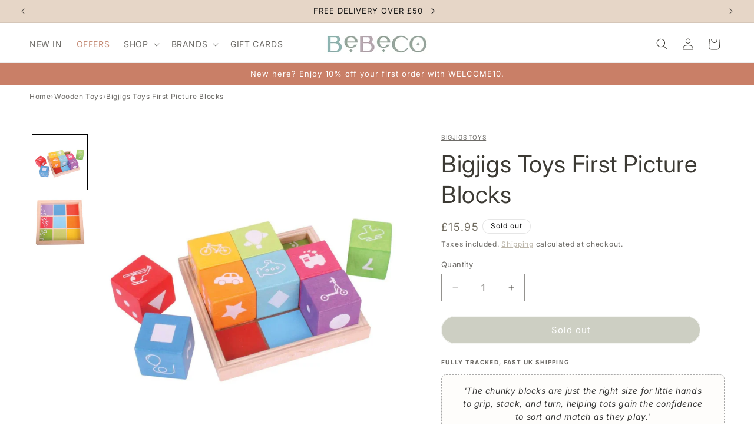

--- FILE ---
content_type: text/html; charset=utf-8
request_url: https://www.bebeco.co.uk/products/bigjigs-first-picture-blocks
body_size: 59908
content:
<!doctype html>
<html class="js" lang="en">
  <head>
<meta charset="utf-8">
    <meta http-equiv="X-UA-Compatible" content="IE=edge">
    <meta name="viewport" content="width=device-width,initial-scale=1">
    <meta name="theme-color" content="#E6D6C7">
    <link rel="canonical" href="https://www.bebeco.co.uk/products/bigjigs-first-picture-blocks"><link rel="icon" type="image/png" href="//www.bebeco.co.uk/cdn/shop/files/FAViCON_B.jpg?crop=center&height=32&v=1681480507&width=32"><link rel="preconnect" href="https://fonts.shopifycdn.com" crossorigin><title>
      Bigjigs Toys First Picture Blocks
 &ndash; Bebeco</title>

    
      <meta name="description" content="The Bigjigs Toys First Picture Blocks are a playful way to introduce little ones to colours, numbers, and everyday objects. Each chunky wooden block fits into the matching colour slot on the base tray, encouraging early problem-solving and fine motor skills. With pictures, numbers, and shapes on each side, they’re perf">
    

    

<meta property="og:site_name" content="Bebeco">
<meta property="og:url" content="https://www.bebeco.co.uk/products/bigjigs-first-picture-blocks">
<meta property="og:title" content="Bigjigs Toys First Picture Blocks">
<meta property="og:type" content="product">
<meta property="og:description" content="The Bigjigs Toys First Picture Blocks are a playful way to introduce little ones to colours, numbers, and everyday objects. Each chunky wooden block fits into the matching colour slot on the base tray, encouraging early problem-solving and fine motor skills. With pictures, numbers, and shapes on each side, they’re perf"><meta property="og:image" content="http://www.bebeco.co.uk/cdn/shop/files/Bigjigs-Toys-First-Picture-Blocks-1.jpg?v=1747666573">
  <meta property="og:image:secure_url" content="https://www.bebeco.co.uk/cdn/shop/files/Bigjigs-Toys-First-Picture-Blocks-1.jpg?v=1747666573">
  <meta property="og:image:width" content="2048">
  <meta property="og:image:height" content="2048"><meta property="og:price:amount" content="15.95">
  <meta property="og:price:currency" content="GBP"><meta name="twitter:card" content="summary_large_image">
<meta name="twitter:title" content="Bigjigs Toys First Picture Blocks">
<meta name="twitter:description" content="The Bigjigs Toys First Picture Blocks are a playful way to introduce little ones to colours, numbers, and everyday objects. Each chunky wooden block fits into the matching colour slot on the base tray, encouraging early problem-solving and fine motor skills. With pictures, numbers, and shapes on each side, they’re perf">


    <script src="//www.bebeco.co.uk/cdn/shop/t/38/assets/constants.js?v=132983761750457495441741162901" defer="defer"></script>
    <script src="//www.bebeco.co.uk/cdn/shop/t/38/assets/pubsub.js?v=25310214064522200911741162902" defer="defer"></script>
    <script src="//www.bebeco.co.uk/cdn/shop/t/38/assets/global.js?v=184345515105158409801741162901" defer="defer"></script>
    <script src="//www.bebeco.co.uk/cdn/shop/t/38/assets/details-disclosure.js?v=13653116266235556501741162901" defer="defer"></script>
    <script src="//www.bebeco.co.uk/cdn/shop/t/38/assets/details-modal.js?v=25581673532751508451741162901" defer="defer"></script>
    <script src="//www.bebeco.co.uk/cdn/shop/t/38/assets/search-form.js?v=133129549252120666541741162903" defer="defer"></script><script src="//www.bebeco.co.uk/cdn/shop/t/38/assets/animations.js?v=88693664871331136111741162901" defer="defer"></script><script>window.performance && window.performance.mark && window.performance.mark('shopify.content_for_header.start');</script><meta name="google-site-verification" content="XTfAgI0t8ydaSZZuIvQ_CdejhY5F7G58pntTZBwHoDI">
<meta id="shopify-digital-wallet" name="shopify-digital-wallet" content="/64427294935/digital_wallets/dialog">
<meta name="shopify-checkout-api-token" content="c0c0c5517bbf28a5d019c9276674e2b9">
<meta id="in-context-paypal-metadata" data-shop-id="64427294935" data-venmo-supported="false" data-environment="production" data-locale="en_US" data-paypal-v4="true" data-currency="GBP">
<link rel="alternate" type="application/json+oembed" href="https://www.bebeco.co.uk/products/bigjigs-first-picture-blocks.oembed">
<script async="async" src="/checkouts/internal/preloads.js?locale=en-GB"></script>
<link rel="preconnect" href="https://shop.app" crossorigin="anonymous">
<script async="async" src="https://shop.app/checkouts/internal/preloads.js?locale=en-GB&shop_id=64427294935" crossorigin="anonymous"></script>
<script id="apple-pay-shop-capabilities" type="application/json">{"shopId":64427294935,"countryCode":"GB","currencyCode":"GBP","merchantCapabilities":["supports3DS"],"merchantId":"gid:\/\/shopify\/Shop\/64427294935","merchantName":"Bebeco","requiredBillingContactFields":["postalAddress","email","phone"],"requiredShippingContactFields":["postalAddress","email","phone"],"shippingType":"shipping","supportedNetworks":["visa","maestro","masterCard","amex","discover","elo"],"total":{"type":"pending","label":"Bebeco","amount":"1.00"},"shopifyPaymentsEnabled":true,"supportsSubscriptions":true}</script>
<script id="shopify-features" type="application/json">{"accessToken":"c0c0c5517bbf28a5d019c9276674e2b9","betas":["rich-media-storefront-analytics"],"domain":"www.bebeco.co.uk","predictiveSearch":true,"shopId":64427294935,"locale":"en"}</script>
<script>var Shopify = Shopify || {};
Shopify.shop = "bebeco57.myshopify.com";
Shopify.locale = "en";
Shopify.currency = {"active":"GBP","rate":"1.0"};
Shopify.country = "GB";
Shopify.theme = {"name":"Version 15.3.0 - Carousel Dropd...","id":177983160697,"schema_name":"Dawn","schema_version":"15.3.0","theme_store_id":887,"role":"main"};
Shopify.theme.handle = "null";
Shopify.theme.style = {"id":null,"handle":null};
Shopify.cdnHost = "www.bebeco.co.uk/cdn";
Shopify.routes = Shopify.routes || {};
Shopify.routes.root = "/";</script>
<script type="module">!function(o){(o.Shopify=o.Shopify||{}).modules=!0}(window);</script>
<script>!function(o){function n(){var o=[];function n(){o.push(Array.prototype.slice.apply(arguments))}return n.q=o,n}var t=o.Shopify=o.Shopify||{};t.loadFeatures=n(),t.autoloadFeatures=n()}(window);</script>
<script>
  window.ShopifyPay = window.ShopifyPay || {};
  window.ShopifyPay.apiHost = "shop.app\/pay";
  window.ShopifyPay.redirectState = null;
</script>
<script id="shop-js-analytics" type="application/json">{"pageType":"product"}</script>
<script defer="defer" async type="module" src="//www.bebeco.co.uk/cdn/shopifycloud/shop-js/modules/v2/client.init-shop-cart-sync_D0dqhulL.en.esm.js"></script>
<script defer="defer" async type="module" src="//www.bebeco.co.uk/cdn/shopifycloud/shop-js/modules/v2/chunk.common_CpVO7qML.esm.js"></script>
<script type="module">
  await import("//www.bebeco.co.uk/cdn/shopifycloud/shop-js/modules/v2/client.init-shop-cart-sync_D0dqhulL.en.esm.js");
await import("//www.bebeco.co.uk/cdn/shopifycloud/shop-js/modules/v2/chunk.common_CpVO7qML.esm.js");

  window.Shopify.SignInWithShop?.initShopCartSync?.({"fedCMEnabled":true,"windoidEnabled":true});

</script>
<script>
  window.Shopify = window.Shopify || {};
  if (!window.Shopify.featureAssets) window.Shopify.featureAssets = {};
  window.Shopify.featureAssets['shop-js'] = {"shop-cart-sync":["modules/v2/client.shop-cart-sync_D9bwt38V.en.esm.js","modules/v2/chunk.common_CpVO7qML.esm.js"],"init-fed-cm":["modules/v2/client.init-fed-cm_BJ8NPuHe.en.esm.js","modules/v2/chunk.common_CpVO7qML.esm.js"],"init-shop-email-lookup-coordinator":["modules/v2/client.init-shop-email-lookup-coordinator_pVrP2-kG.en.esm.js","modules/v2/chunk.common_CpVO7qML.esm.js"],"shop-cash-offers":["modules/v2/client.shop-cash-offers_CNh7FWN-.en.esm.js","modules/v2/chunk.common_CpVO7qML.esm.js","modules/v2/chunk.modal_DKF6x0Jh.esm.js"],"init-shop-cart-sync":["modules/v2/client.init-shop-cart-sync_D0dqhulL.en.esm.js","modules/v2/chunk.common_CpVO7qML.esm.js"],"init-windoid":["modules/v2/client.init-windoid_DaoAelzT.en.esm.js","modules/v2/chunk.common_CpVO7qML.esm.js"],"shop-toast-manager":["modules/v2/client.shop-toast-manager_1DND8Tac.en.esm.js","modules/v2/chunk.common_CpVO7qML.esm.js"],"pay-button":["modules/v2/client.pay-button_CFeQi1r6.en.esm.js","modules/v2/chunk.common_CpVO7qML.esm.js"],"shop-button":["modules/v2/client.shop-button_Ca94MDdQ.en.esm.js","modules/v2/chunk.common_CpVO7qML.esm.js"],"shop-login-button":["modules/v2/client.shop-login-button_DPYNfp1Z.en.esm.js","modules/v2/chunk.common_CpVO7qML.esm.js","modules/v2/chunk.modal_DKF6x0Jh.esm.js"],"avatar":["modules/v2/client.avatar_BTnouDA3.en.esm.js"],"shop-follow-button":["modules/v2/client.shop-follow-button_BMKh4nJE.en.esm.js","modules/v2/chunk.common_CpVO7qML.esm.js","modules/v2/chunk.modal_DKF6x0Jh.esm.js"],"init-customer-accounts-sign-up":["modules/v2/client.init-customer-accounts-sign-up_CJXi5kRN.en.esm.js","modules/v2/client.shop-login-button_DPYNfp1Z.en.esm.js","modules/v2/chunk.common_CpVO7qML.esm.js","modules/v2/chunk.modal_DKF6x0Jh.esm.js"],"init-shop-for-new-customer-accounts":["modules/v2/client.init-shop-for-new-customer-accounts_BoBxkgWu.en.esm.js","modules/v2/client.shop-login-button_DPYNfp1Z.en.esm.js","modules/v2/chunk.common_CpVO7qML.esm.js","modules/v2/chunk.modal_DKF6x0Jh.esm.js"],"init-customer-accounts":["modules/v2/client.init-customer-accounts_DCuDTzpR.en.esm.js","modules/v2/client.shop-login-button_DPYNfp1Z.en.esm.js","modules/v2/chunk.common_CpVO7qML.esm.js","modules/v2/chunk.modal_DKF6x0Jh.esm.js"],"checkout-modal":["modules/v2/client.checkout-modal_U_3e4VxF.en.esm.js","modules/v2/chunk.common_CpVO7qML.esm.js","modules/v2/chunk.modal_DKF6x0Jh.esm.js"],"lead-capture":["modules/v2/client.lead-capture_DEgn0Z8u.en.esm.js","modules/v2/chunk.common_CpVO7qML.esm.js","modules/v2/chunk.modal_DKF6x0Jh.esm.js"],"shop-login":["modules/v2/client.shop-login_CoM5QKZ_.en.esm.js","modules/v2/chunk.common_CpVO7qML.esm.js","modules/v2/chunk.modal_DKF6x0Jh.esm.js"],"payment-terms":["modules/v2/client.payment-terms_BmrqWn8r.en.esm.js","modules/v2/chunk.common_CpVO7qML.esm.js","modules/v2/chunk.modal_DKF6x0Jh.esm.js"]};
</script>
<script>(function() {
  var isLoaded = false;
  function asyncLoad() {
    if (isLoaded) return;
    isLoaded = true;
    var urls = ["https:\/\/rio.pwztag.com\/rio.js?shop=bebeco57.myshopify.com","https:\/\/logos.bestfreecdn.com\/storage\/js\/logos-64427294935.js?ver=4\u0026shop=bebeco57.myshopify.com"];
    for (var i = 0; i < urls.length; i++) {
      var s = document.createElement('script');
      s.type = 'text/javascript';
      s.async = true;
      s.src = urls[i];
      var x = document.getElementsByTagName('script')[0];
      x.parentNode.insertBefore(s, x);
    }
  };
  if(window.attachEvent) {
    window.attachEvent('onload', asyncLoad);
  } else {
    window.addEventListener('load', asyncLoad, false);
  }
})();</script>
<script id="__st">var __st={"a":64427294935,"offset":0,"reqid":"84ef37aa-2b96-41da-b364-ceab34f3a763-1765366389","pageurl":"www.bebeco.co.uk\/products\/bigjigs-first-picture-blocks","u":"27e6dbc3f9b8","p":"product","rtyp":"product","rid":7857323540695};</script>
<script>window.ShopifyPaypalV4VisibilityTracking = true;</script>
<script id="captcha-bootstrap">!function(){'use strict';const t='contact',e='account',n='new_comment',o=[[t,t],['blogs',n],['comments',n],[t,'customer']],c=[[e,'customer_login'],[e,'guest_login'],[e,'recover_customer_password'],[e,'create_customer']],r=t=>t.map((([t,e])=>`form[action*='/${t}']:not([data-nocaptcha='true']) input[name='form_type'][value='${e}']`)).join(','),a=t=>()=>t?[...document.querySelectorAll(t)].map((t=>t.form)):[];function s(){const t=[...o],e=r(t);return a(e)}const i='password',u='form_key',d=['recaptcha-v3-token','g-recaptcha-response','h-captcha-response',i],f=()=>{try{return window.sessionStorage}catch{return}},m='__shopify_v',_=t=>t.elements[u];function p(t,e,n=!1){try{const o=window.sessionStorage,c=JSON.parse(o.getItem(e)),{data:r}=function(t){const{data:e,action:n}=t;return t[m]||n?{data:e,action:n}:{data:t,action:n}}(c);for(const[e,n]of Object.entries(r))t.elements[e]&&(t.elements[e].value=n);n&&o.removeItem(e)}catch(o){console.error('form repopulation failed',{error:o})}}const l='form_type',E='cptcha';function T(t){t.dataset[E]=!0}const w=window,h=w.document,L='Shopify',v='ce_forms',y='captcha';let A=!1;((t,e)=>{const n=(g='f06e6c50-85a8-45c8-87d0-21a2b65856fe',I='https://cdn.shopify.com/shopifycloud/storefront-forms-hcaptcha/ce_storefront_forms_captcha_hcaptcha.v1.5.2.iife.js',D={infoText:'Protected by hCaptcha',privacyText:'Privacy',termsText:'Terms'},(t,e,n)=>{const o=w[L][v],c=o.bindForm;if(c)return c(t,g,e,D).then(n);var r;o.q.push([[t,g,e,D],n]),r=I,A||(h.body.append(Object.assign(h.createElement('script'),{id:'captcha-provider',async:!0,src:r})),A=!0)});var g,I,D;w[L]=w[L]||{},w[L][v]=w[L][v]||{},w[L][v].q=[],w[L][y]=w[L][y]||{},w[L][y].protect=function(t,e){n(t,void 0,e),T(t)},Object.freeze(w[L][y]),function(t,e,n,w,h,L){const[v,y,A,g]=function(t,e,n){const i=e?o:[],u=t?c:[],d=[...i,...u],f=r(d),m=r(i),_=r(d.filter((([t,e])=>n.includes(e))));return[a(f),a(m),a(_),s()]}(w,h,L),I=t=>{const e=t.target;return e instanceof HTMLFormElement?e:e&&e.form},D=t=>v().includes(t);t.addEventListener('submit',(t=>{const e=I(t);if(!e)return;const n=D(e)&&!e.dataset.hcaptchaBound&&!e.dataset.recaptchaBound,o=_(e),c=g().includes(e)&&(!o||!o.value);(n||c)&&t.preventDefault(),c&&!n&&(function(t){try{if(!f())return;!function(t){const e=f();if(!e)return;const n=_(t);if(!n)return;const o=n.value;o&&e.removeItem(o)}(t);const e=Array.from(Array(32),(()=>Math.random().toString(36)[2])).join('');!function(t,e){_(t)||t.append(Object.assign(document.createElement('input'),{type:'hidden',name:u})),t.elements[u].value=e}(t,e),function(t,e){const n=f();if(!n)return;const o=[...t.querySelectorAll(`input[type='${i}']`)].map((({name:t})=>t)),c=[...d,...o],r={};for(const[a,s]of new FormData(t).entries())c.includes(a)||(r[a]=s);n.setItem(e,JSON.stringify({[m]:1,action:t.action,data:r}))}(t,e)}catch(e){console.error('failed to persist form',e)}}(e),e.submit())}));const S=(t,e)=>{t&&!t.dataset[E]&&(n(t,e.some((e=>e===t))),T(t))};for(const o of['focusin','change'])t.addEventListener(o,(t=>{const e=I(t);D(e)&&S(e,y())}));const B=e.get('form_key'),M=e.get(l),P=B&&M;t.addEventListener('DOMContentLoaded',(()=>{const t=y();if(P)for(const e of t)e.elements[l].value===M&&p(e,B);[...new Set([...A(),...v().filter((t=>'true'===t.dataset.shopifyCaptcha))])].forEach((e=>S(e,t)))}))}(h,new URLSearchParams(w.location.search),n,t,e,['guest_login'])})(!0,!0)}();</script>
<script integrity="sha256-52AcMU7V7pcBOXWImdc/TAGTFKeNjmkeM1Pvks/DTgc=" data-source-attribution="shopify.loadfeatures" defer="defer" src="//www.bebeco.co.uk/cdn/shopifycloud/storefront/assets/storefront/load_feature-81c60534.js" crossorigin="anonymous"></script>
<script crossorigin="anonymous" defer="defer" src="//www.bebeco.co.uk/cdn/shopifycloud/storefront/assets/shopify_pay/storefront-65b4c6d7.js?v=20250812"></script>
<script data-source-attribution="shopify.dynamic_checkout.dynamic.init">var Shopify=Shopify||{};Shopify.PaymentButton=Shopify.PaymentButton||{isStorefrontPortableWallets:!0,init:function(){window.Shopify.PaymentButton.init=function(){};var t=document.createElement("script");t.src="https://www.bebeco.co.uk/cdn/shopifycloud/portable-wallets/latest/portable-wallets.en.js",t.type="module",document.head.appendChild(t)}};
</script>
<script data-source-attribution="shopify.dynamic_checkout.buyer_consent">
  function portableWalletsHideBuyerConsent(e){var t=document.getElementById("shopify-buyer-consent"),n=document.getElementById("shopify-subscription-policy-button");t&&n&&(t.classList.add("hidden"),t.setAttribute("aria-hidden","true"),n.removeEventListener("click",e))}function portableWalletsShowBuyerConsent(e){var t=document.getElementById("shopify-buyer-consent"),n=document.getElementById("shopify-subscription-policy-button");t&&n&&(t.classList.remove("hidden"),t.removeAttribute("aria-hidden"),n.addEventListener("click",e))}window.Shopify?.PaymentButton&&(window.Shopify.PaymentButton.hideBuyerConsent=portableWalletsHideBuyerConsent,window.Shopify.PaymentButton.showBuyerConsent=portableWalletsShowBuyerConsent);
</script>
<script data-source-attribution="shopify.dynamic_checkout.cart.bootstrap">document.addEventListener("DOMContentLoaded",(function(){function t(){return document.querySelector("shopify-accelerated-checkout-cart, shopify-accelerated-checkout")}if(t())Shopify.PaymentButton.init();else{new MutationObserver((function(e,n){t()&&(Shopify.PaymentButton.init(),n.disconnect())})).observe(document.body,{childList:!0,subtree:!0})}}));
</script>
<script id='scb4127' type='text/javascript' async='' src='https://www.bebeco.co.uk/cdn/shopifycloud/privacy-banner/storefront-banner.js'></script><link id="shopify-accelerated-checkout-styles" rel="stylesheet" media="screen" href="https://www.bebeco.co.uk/cdn/shopifycloud/portable-wallets/latest/accelerated-checkout-backwards-compat.css" crossorigin="anonymous">
<style id="shopify-accelerated-checkout-cart">
        #shopify-buyer-consent {
  margin-top: 1em;
  display: inline-block;
  width: 100%;
}

#shopify-buyer-consent.hidden {
  display: none;
}

#shopify-subscription-policy-button {
  background: none;
  border: none;
  padding: 0;
  text-decoration: underline;
  font-size: inherit;
  cursor: pointer;
}

#shopify-subscription-policy-button::before {
  box-shadow: none;
}

      </style>
<script id="sections-script" data-sections="header" defer="defer" src="//www.bebeco.co.uk/cdn/shop/t/38/compiled_assets/scripts.js?21075"></script>
<script>window.performance && window.performance.mark && window.performance.mark('shopify.content_for_header.end');</script>


    <style data-shopify>
      @font-face {
  font-family: Inter;
  font-weight: 400;
  font-style: normal;
  font-display: swap;
  src: url("//www.bebeco.co.uk/cdn/fonts/inter/inter_n4.b2a3f24c19b4de56e8871f609e73ca7f6d2e2bb9.woff2") format("woff2"),
       url("//www.bebeco.co.uk/cdn/fonts/inter/inter_n4.af8052d517e0c9ffac7b814872cecc27ae1fa132.woff") format("woff");
}

      @font-face {
  font-family: Inter;
  font-weight: 700;
  font-style: normal;
  font-display: swap;
  src: url("//www.bebeco.co.uk/cdn/fonts/inter/inter_n7.02711e6b374660cfc7915d1afc1c204e633421e4.woff2") format("woff2"),
       url("//www.bebeco.co.uk/cdn/fonts/inter/inter_n7.6dab87426f6b8813070abd79972ceaf2f8d3b012.woff") format("woff");
}

      @font-face {
  font-family: Inter;
  font-weight: 400;
  font-style: italic;
  font-display: swap;
  src: url("//www.bebeco.co.uk/cdn/fonts/inter/inter_i4.feae1981dda792ab80d117249d9c7e0f1017e5b3.woff2") format("woff2"),
       url("//www.bebeco.co.uk/cdn/fonts/inter/inter_i4.62773b7113d5e5f02c71486623cf828884c85c6e.woff") format("woff");
}

      @font-face {
  font-family: Inter;
  font-weight: 700;
  font-style: italic;
  font-display: swap;
  src: url("//www.bebeco.co.uk/cdn/fonts/inter/inter_i7.b377bcd4cc0f160622a22d638ae7e2cd9b86ea4c.woff2") format("woff2"),
       url("//www.bebeco.co.uk/cdn/fonts/inter/inter_i7.7c69a6a34e3bb44fcf6f975857e13b9a9b25beb4.woff") format("woff");
}

      @font-face {
  font-family: Inter;
  font-weight: 400;
  font-style: normal;
  font-display: swap;
  src: url("//www.bebeco.co.uk/cdn/fonts/inter/inter_n4.b2a3f24c19b4de56e8871f609e73ca7f6d2e2bb9.woff2") format("woff2"),
       url("//www.bebeco.co.uk/cdn/fonts/inter/inter_n4.af8052d517e0c9ffac7b814872cecc27ae1fa132.woff") format("woff");
}


      
        :root,
        .color-background-1 {
          --color-background: 255,255,255;
        
          --gradient-background: #ffffff;
        

        

        --color-foreground: 60,58,52;
        --color-background-contrast: 191,191,191;
        --color-shadow: 18,18,18;
        --color-button: 92,105,98;
        --color-button-text: 255,255,255;
        --color-secondary-button: 255,255,255;
        --color-secondary-button-text: 150,166,155;
        --color-link: 150,166,155;
        --color-badge-foreground: 60,58,52;
        --color-badge-background: 255,255,255;
        --color-badge-border: 60,58,52;
        --payment-terms-background-color: rgb(255 255 255);
      }
      
        
        .color-background-2 {
          --color-background: 245,245,245;
        
          --gradient-background: #f5f5f5;
        

        

        --color-foreground: 18,18,18;
        --color-background-contrast: 181,181,181;
        --color-shadow: 18,18,18;
        --color-button: 18,18,18;
        --color-button-text: 245,245,245;
        --color-secondary-button: 245,245,245;
        --color-secondary-button-text: 18,18,18;
        --color-link: 18,18,18;
        --color-badge-foreground: 18,18,18;
        --color-badge-background: 245,245,245;
        --color-badge-border: 18,18,18;
        --payment-terms-background-color: rgb(245 245 245);
      }
      
        
        .color-inverse {
          --color-background: 255,255,255;
        
          --gradient-background: #ffffff;
        

        

        --color-foreground: 18,18,18;
        --color-background-contrast: 191,191,191;
        --color-shadow: 255,255,255;
        --color-button: 255,255,255;
        --color-button-text: 18,18,18;
        --color-secondary-button: 255,255,255;
        --color-secondary-button-text: 255,255,255;
        --color-link: 255,255,255;
        --color-badge-foreground: 18,18,18;
        --color-badge-background: 255,255,255;
        --color-badge-border: 18,18,18;
        --payment-terms-background-color: rgb(255 255 255);
      }
      
        
        .color-accent-1 {
          --color-background: 182,166,176;
        
          --gradient-background: #b6a6b0;
        

        

        --color-foreground: 255,255,255;
        --color-background-contrast: 121,99,113;
        --color-shadow: 18,18,18;
        --color-button: 255,255,255;
        --color-button-text: 182,166,176;
        --color-secondary-button: 182,166,176;
        --color-secondary-button-text: 255,255,255;
        --color-link: 255,255,255;
        --color-badge-foreground: 255,255,255;
        --color-badge-background: 182,166,176;
        --color-badge-border: 255,255,255;
        --payment-terms-background-color: rgb(182 166 176);
      }
      
        
        .color-accent-2 {
          --color-background: 142,180,177;
        
          --gradient-background: #8eb4b1;
        

        

        --color-foreground: 255,255,255;
        --color-background-contrast: 78,117,114;
        --color-shadow: 18,18,18;
        --color-button: 255,255,255;
        --color-button-text: 142,180,177;
        --color-secondary-button: 142,180,177;
        --color-secondary-button-text: 255,255,255;
        --color-link: 255,255,255;
        --color-badge-foreground: 255,255,255;
        --color-badge-background: 142,180,177;
        --color-badge-border: 255,255,255;
        --payment-terms-background-color: rgb(142 180 177);
      }
      
        
        .color-scheme-ffc34c92-cac6-4cb9-bfa7-377cc9786cdb {
          --color-background: 92,91,91;
        
          --gradient-background: #5c5b5b;
        

        

        --color-foreground: 255,255,255;
        --color-background-contrast: 28,28,28;
        --color-shadow: 18,18,18;
        --color-button: 182,166,176;
        --color-button-text: 255,255,255;
        --color-secondary-button: 92,91,91;
        --color-secondary-button-text: 150,166,155;
        --color-link: 150,166,155;
        --color-badge-foreground: 255,255,255;
        --color-badge-background: 92,91,91;
        --color-badge-border: 255,255,255;
        --payment-terms-background-color: rgb(92 91 91);
      }
      
        
        .color-scheme-954beee9-0efa-499c-9428-602f647faab1 {
          --color-background: 215,102,59;
        
          --gradient-background: linear-gradient(270deg, rgba(240, 110, 105, 0.38), rgba(240, 207, 130, 1) 42.805%, rgba(240, 138, 112, 1) 58.992%, rgba(240, 163, 118, 1) 71.582%, rgba(240, 186, 124, 1) 79.855%, rgba(240, 138, 112, 0.47) 86.432%, rgba(249, 208, 163, 1) 100%);
        

        

        --color-foreground: 255,255,255;
        --color-background-contrast: 122,52,25;
        --color-shadow: 150,166,155;
        --color-button: 255,255,255;
        --color-button-text: 255,255,255;
        --color-secondary-button: 215,102,59;
        --color-secondary-button-text: 18,18,18;
        --color-link: 18,18,18;
        --color-badge-foreground: 255,255,255;
        --color-badge-background: 215,102,59;
        --color-badge-border: 255,255,255;
        --payment-terms-background-color: rgb(215 102 59);
      }
      
        
        .color-scheme-b03f4597-28f0-4c02-89be-f1e9db2ce742 {
          --color-background: 230,214,199;
        
          --gradient-background: #e6d6c7;
        

        

        --color-foreground: 18,18,18;
        --color-background-contrast: 191,149,111;
        --color-shadow: 255,255,255;
        --color-button: 182,166,176;
        --color-button-text: 255,255,255;
        --color-secondary-button: 230,214,199;
        --color-secondary-button-text: 150,166,155;
        --color-link: 150,166,155;
        --color-badge-foreground: 18,18,18;
        --color-badge-background: 230,214,199;
        --color-badge-border: 18,18,18;
        --payment-terms-background-color: rgb(230 214 199);
      }
      
        
        .color-scheme-991578f0-2817-4879-84b8-175c7e237e74 {
          --color-background: 241,141,141;
        
          --gradient-background: #f18d8d;
        

        

        --color-foreground: 255,255,255;
        --color-background-contrast: 227,28,28;
        --color-shadow: 18,18,18;
        --color-button: 182,166,176;
        --color-button-text: 255,255,255;
        --color-secondary-button: 241,141,141;
        --color-secondary-button-text: 150,166,155;
        --color-link: 150,166,155;
        --color-badge-foreground: 255,255,255;
        --color-badge-background: 241,141,141;
        --color-badge-border: 255,255,255;
        --payment-terms-background-color: rgb(241 141 141);
      }
      
        
        .color-scheme-066b30d0-e746-4043-80c2-72278e1d7d31 {
          --color-background: 219,226,225;
        
          --gradient-background: #dbe2e1;
        

        

        --color-foreground: 255,255,255;
        --color-background-contrast: 148,169,166;
        --color-shadow: 255,255,255;
        --color-button: 230,214,199;
        --color-button-text: 255,255,255;
        --color-secondary-button: 219,226,225;
        --color-secondary-button-text: 241,141,141;
        --color-link: 241,141,141;
        --color-badge-foreground: 255,255,255;
        --color-badge-background: 219,226,225;
        --color-badge-border: 255,255,255;
        --payment-terms-background-color: rgb(219 226 225);
      }
      
        
        .color-scheme-2f45a043-8f7c-46e6-9bd6-9481dce5a4c9 {
          --color-background: 255,255,255;
        
          --gradient-background: #ffffff;
        

        

        --color-foreground: 150,166,155;
        --color-background-contrast: 191,191,191;
        --color-shadow: 255,255,255;
        --color-button: 182,166,176;
        --color-button-text: 255,255,255;
        --color-secondary-button: 255,255,255;
        --color-secondary-button-text: 241,141,141;
        --color-link: 241,141,141;
        --color-badge-foreground: 150,166,155;
        --color-badge-background: 255,255,255;
        --color-badge-border: 150,166,155;
        --payment-terms-background-color: rgb(255 255 255);
      }
      
        
        .color-scheme-4f14e35d-188b-4f57-bf9f-e95dd1f2e707 {
          --color-background: 255,255,255;
        
          --gradient-background: #ffffff;
        

        

        --color-foreground: 92,105,98;
        --color-background-contrast: 191,191,191;
        --color-shadow: 18,18,18;
        --color-button: 204,182,132;
        --color-button-text: 255,255,255;
        --color-secondary-button: 255,255,255;
        --color-secondary-button-text: 150,166,155;
        --color-link: 150,166,155;
        --color-badge-foreground: 92,105,98;
        --color-badge-background: 255,255,255;
        --color-badge-border: 92,105,98;
        --payment-terms-background-color: rgb(255 255 255);
      }
      
        
        .color-scheme-cb786a8e-2f90-40dc-8bff-dfca9abaff82 {
          --color-background: 205,210,203;
        
          --gradient-background: #cdd2cb;
        

        

        --color-foreground: 255,255,255;
        --color-background-contrast: 139,151,135;
        --color-shadow: 255,255,255;
        --color-button: 204,182,132;
        --color-button-text: 255,255,255;
        --color-secondary-button: 205,210,203;
        --color-secondary-button-text: 150,166,155;
        --color-link: 150,166,155;
        --color-badge-foreground: 255,255,255;
        --color-badge-background: 205,210,203;
        --color-badge-border: 255,255,255;
        --payment-terms-background-color: rgb(205 210 203);
      }
      
        
        .color-scheme-338960c7-8474-435b-b931-9c7a32b03c78 {
          --color-background: 230,175,163;
        
          --gradient-background: #e6afa3;
        

        

        --color-foreground: 255,255,255;
        --color-background-contrast: 203,88,63;
        --color-shadow: 255,255,255;
        --color-button: 230,175,163;
        --color-button-text: 241,141,141;
        --color-secondary-button: 230,175,163;
        --color-secondary-button-text: 241,141,141;
        --color-link: 241,141,141;
        --color-badge-foreground: 255,255,255;
        --color-badge-background: 230,175,163;
        --color-badge-border: 255,255,255;
        --payment-terms-background-color: rgb(230 175 163);
      }
      
        
        .color-scheme-949056b5-2719-4de1-849a-9c3373f5aa4e {
          --color-background: 255,255,255;
        
          --gradient-background: #ffffff;
        

        

        --color-foreground: 142,180,177;
        --color-background-contrast: 191,191,191;
        --color-shadow: 18,18,18;
        --color-button: 92,105,98;
        --color-button-text: 255,255,255;
        --color-secondary-button: 255,255,255;
        --color-secondary-button-text: 215,102,59;
        --color-link: 215,102,59;
        --color-badge-foreground: 142,180,177;
        --color-badge-background: 255,255,255;
        --color-badge-border: 142,180,177;
        --payment-terms-background-color: rgb(255 255 255);
      }
      
        
        .color-scheme-e3367813-fe49-4db7-b648-9495a6e77f88 {
          --color-background: 255,255,255;
        
          --gradient-background: #ffffff;
        

        

        --color-foreground: 233,220,195;
        --color-background-contrast: 191,191,191;
        --color-shadow: 18,18,18;
        --color-button: 92,105,98;
        --color-button-text: 255,255,255;
        --color-secondary-button: 255,255,255;
        --color-secondary-button-text: 255,255,255;
        --color-link: 255,255,255;
        --color-badge-foreground: 233,220,195;
        --color-badge-background: 255,255,255;
        --color-badge-border: 233,220,195;
        --payment-terms-background-color: rgb(255 255 255);
      }
      
        
        .color-scheme-8412b5d3-3c18-4988-ac4f-3848b39a22ea {
          --color-background: 198,164,138;
        
          --gradient-background: #c6a48a;
        

        

        --color-foreground: 18,18,18;
        --color-background-contrast: 140,99,68;
        --color-shadow: 18,18,18;
        --color-button: 230,214,199;
        --color-button-text: 255,255,255;
        --color-secondary-button: 198,164,138;
        --color-secondary-button-text: 150,166,155;
        --color-link: 150,166,155;
        --color-badge-foreground: 18,18,18;
        --color-badge-background: 198,164,138;
        --color-badge-border: 18,18,18;
        --payment-terms-background-color: rgb(198 164 138);
      }
      
        
        .color-scheme-0ec78344-57b9-4d29-9878-63e5a08cbc04 {
          --color-background: 255,255,255;
        
          --gradient-background: #ffffff;
        

        

        --color-foreground: 60,58,52;
        --color-background-contrast: 191,191,191;
        --color-shadow: 18,18,18;
        --color-button: 154,159,134;
        --color-button-text: 255,255,255;
        --color-secondary-button: 255,255,255;
        --color-secondary-button-text: 175,168,154;
        --color-link: 175,168,154;
        --color-badge-foreground: 60,58,52;
        --color-badge-background: 255,255,255;
        --color-badge-border: 60,58,52;
        --payment-terms-background-color: rgb(255 255 255);
      }
      
        
        .color-scheme-e2389816-c198-4b93-becc-352e36583f50 {
          --color-background: 201,127,103;
        
          --gradient-background: #c97f67;
        

        

        --color-foreground: 255,255,255;
        --color-background-contrast: 130,67,46;
        --color-shadow: 220,206,187;
        --color-button: 92,105,98;
        --color-button-text: 255,255,255;
        --color-secondary-button: 201,127,103;
        --color-secondary-button-text: 150,166,155;
        --color-link: 150,166,155;
        --color-badge-foreground: 255,255,255;
        --color-badge-background: 201,127,103;
        --color-badge-border: 255,255,255;
        --payment-terms-background-color: rgb(201 127 103);
      }
      
        
        .color-scheme-fa2cb562-1760-4f0b-bcf3-0a7ebdce925f {
          --color-background: 255,255,255;
        
          --gradient-background: #ffffff;
        

        

        --color-foreground: 60,58,52;
        --color-background-contrast: 191,191,191;
        --color-shadow: 18,18,18;
        --color-button: 92,105,98;
        --color-button-text: 255,255,255;
        --color-secondary-button: 255,255,255;
        --color-secondary-button-text: 150,166,155;
        --color-link: 150,166,155;
        --color-badge-foreground: 60,58,52;
        --color-badge-background: 255,255,255;
        --color-badge-border: 60,58,52;
        --payment-terms-background-color: rgb(255 255 255);
      }
      
        
        .color-scheme-2053b0b8-758c-4afd-9a39-c6bb8a547ce4 {
          --color-background: 182,148,107;
        
          --gradient-background: #b6946b;
        

        

        --color-foreground: 255,255,255;
        --color-background-contrast: 108,83,53;
        --color-shadow: 18,18,18;
        --color-button: 92,105,98;
        --color-button-text: 255,255,255;
        --color-secondary-button: 182,148,107;
        --color-secondary-button-text: 150,166,155;
        --color-link: 150,166,155;
        --color-badge-foreground: 255,255,255;
        --color-badge-background: 182,148,107;
        --color-badge-border: 255,255,255;
        --payment-terms-background-color: rgb(182 148 107);
      }
      

      body, .color-background-1, .color-background-2, .color-inverse, .color-accent-1, .color-accent-2, .color-scheme-ffc34c92-cac6-4cb9-bfa7-377cc9786cdb, .color-scheme-954beee9-0efa-499c-9428-602f647faab1, .color-scheme-b03f4597-28f0-4c02-89be-f1e9db2ce742, .color-scheme-991578f0-2817-4879-84b8-175c7e237e74, .color-scheme-066b30d0-e746-4043-80c2-72278e1d7d31, .color-scheme-2f45a043-8f7c-46e6-9bd6-9481dce5a4c9, .color-scheme-4f14e35d-188b-4f57-bf9f-e95dd1f2e707, .color-scheme-cb786a8e-2f90-40dc-8bff-dfca9abaff82, .color-scheme-338960c7-8474-435b-b931-9c7a32b03c78, .color-scheme-949056b5-2719-4de1-849a-9c3373f5aa4e, .color-scheme-e3367813-fe49-4db7-b648-9495a6e77f88, .color-scheme-8412b5d3-3c18-4988-ac4f-3848b39a22ea, .color-scheme-0ec78344-57b9-4d29-9878-63e5a08cbc04, .color-scheme-e2389816-c198-4b93-becc-352e36583f50, .color-scheme-fa2cb562-1760-4f0b-bcf3-0a7ebdce925f, .color-scheme-2053b0b8-758c-4afd-9a39-c6bb8a547ce4 {
        color: rgba(var(--color-foreground), 0.75);
        background-color: rgb(var(--color-background));
      }

      :root {
        --font-body-family: Inter, sans-serif;
        --font-body-style: normal;
        --font-body-weight: 400;
        --font-body-weight-bold: 700;

        --font-heading-family: Inter, sans-serif;
        --font-heading-style: normal;
        --font-heading-weight: 400;

        --font-body-scale: 1.0;
        --font-heading-scale: 1.0;

        --media-padding: px;
        --media-border-opacity: 0.05;
        --media-border-width: 1px;
        --media-radius: 0px;
        --media-shadow-opacity: 0.0;
        --media-shadow-horizontal-offset: 0px;
        --media-shadow-vertical-offset: 8px;
        --media-shadow-blur-radius: 5px;
        --media-shadow-visible: 0;

        --page-width: 140rem;
        --page-width-margin: 0rem;

        --product-card-image-padding: 0.0rem;
        --product-card-corner-radius: 0.0rem;
        --product-card-text-alignment: left;
        --product-card-border-width: 0.0rem;
        --product-card-border-opacity: 0.1;
        --product-card-shadow-opacity: 0.0;
        --product-card-shadow-visible: 0;
        --product-card-shadow-horizontal-offset: 0.0rem;
        --product-card-shadow-vertical-offset: 0.4rem;
        --product-card-shadow-blur-radius: 0.5rem;

        --collection-card-image-padding: 0.0rem;
        --collection-card-corner-radius: 0.0rem;
        --collection-card-text-alignment: left;
        --collection-card-border-width: 0.0rem;
        --collection-card-border-opacity: 0.0;
        --collection-card-shadow-opacity: 0.0;
        --collection-card-shadow-visible: 0;
        --collection-card-shadow-horizontal-offset: 0.0rem;
        --collection-card-shadow-vertical-offset: 0.0rem;
        --collection-card-shadow-blur-radius: 0.0rem;

        --blog-card-image-padding: 0.0rem;
        --blog-card-corner-radius: 0.0rem;
        --blog-card-text-alignment: left;
        --blog-card-border-width: 0.0rem;
        --blog-card-border-opacity: 0.0;
        --blog-card-shadow-opacity: 0.1;
        --blog-card-shadow-visible: 1;
        --blog-card-shadow-horizontal-offset: 0.0rem;
        --blog-card-shadow-vertical-offset: 0.0rem;
        --blog-card-shadow-blur-radius: 0.0rem;

        --badge-corner-radius: 4.0rem;

        --popup-border-width: 1px;
        --popup-border-opacity: 0.1;
        --popup-corner-radius: 0px;
        --popup-shadow-opacity: 0.0;
        --popup-shadow-horizontal-offset: 0px;
        --popup-shadow-vertical-offset: 4px;
        --popup-shadow-blur-radius: 5px;

        --drawer-border-width: 1px;
        --drawer-border-opacity: 0.1;
        --drawer-shadow-opacity: 0.0;
        --drawer-shadow-horizontal-offset: 0px;
        --drawer-shadow-vertical-offset: 4px;
        --drawer-shadow-blur-radius: 5px;

        --spacing-sections-desktop: 0px;
        --spacing-sections-mobile: 0px;

        --grid-desktop-vertical-spacing: 8px;
        --grid-desktop-horizontal-spacing: 8px;
        --grid-mobile-vertical-spacing: 4px;
        --grid-mobile-horizontal-spacing: 4px;

        --text-boxes-border-opacity: 0.0;
        --text-boxes-border-width: 0px;
        --text-boxes-radius: 0px;
        --text-boxes-shadow-opacity: 0.0;
        --text-boxes-shadow-visible: 0;
        --text-boxes-shadow-horizontal-offset: 0px;
        --text-boxes-shadow-vertical-offset: 0px;
        --text-boxes-shadow-blur-radius: 0px;

        --buttons-radius: 40px;
        --buttons-radius-outset: 41px;
        --buttons-border-width: 1px;
        --buttons-border-opacity: 0.2;
        --buttons-shadow-opacity: 0.0;
        --buttons-shadow-visible: 0;
        --buttons-shadow-horizontal-offset: -12px;
        --buttons-shadow-vertical-offset: -12px;
        --buttons-shadow-blur-radius: 0px;
        --buttons-border-offset: 0.3px;

        --inputs-radius: 0px;
        --inputs-border-width: 1px;
        --inputs-border-opacity: 0.55;
        --inputs-shadow-opacity: 0.0;
        --inputs-shadow-horizontal-offset: 0px;
        --inputs-margin-offset: 0px;
        --inputs-shadow-vertical-offset: 4px;
        --inputs-shadow-blur-radius: 5px;
        --inputs-radius-outset: 0px;

        --variant-pills-radius: 40px;
        --variant-pills-border-width: 1px;
        --variant-pills-border-opacity: 0.8;
        --variant-pills-shadow-opacity: 0.6;
        --variant-pills-shadow-horizontal-offset: 0px;
        --variant-pills-shadow-vertical-offset: 4px;
        --variant-pills-shadow-blur-radius: 5px;
      }

      *,
      *::before,
      *::after {
        box-sizing: inherit;
      }

      html {
        box-sizing: border-box;
        font-size: calc(var(--font-body-scale) * 62.5%);
        height: 100%;
      }

      body {
        display: grid;
        grid-template-rows: auto auto 1fr auto;
        grid-template-columns: 100%;
        min-height: 100%;
        margin: 0;
        font-size: 1.5rem;
        letter-spacing: 0.06rem;
        line-height: calc(1 + 0.8 / var(--font-body-scale));
        font-family: var(--font-body-family);
        font-style: var(--font-body-style);
        font-weight: var(--font-body-weight);
      }

      @media screen and (min-width: 750px) {
        body {
          font-size: 1.6rem;
        }
      }
    </style>

    <link href="//www.bebeco.co.uk/cdn/shop/t/38/assets/base.css?v=11192660357506797861763134337" rel="stylesheet" type="text/css" media="all" />
    <link rel="stylesheet" href="//www.bebeco.co.uk/cdn/shop/t/38/assets/component-cart-items.css?v=123238115697927560811741162901" media="print" onload="this.media='all'"><link href="//www.bebeco.co.uk/cdn/shop/t/38/assets/component-cart-drawer.css?v=112801333748515159671741162901" rel="stylesheet" type="text/css" media="all" />
      <link href="//www.bebeco.co.uk/cdn/shop/t/38/assets/component-cart.css?v=164708765130180853531741162901" rel="stylesheet" type="text/css" media="all" />
      <link href="//www.bebeco.co.uk/cdn/shop/t/38/assets/component-totals.css?v=15906652033866631521741162901" rel="stylesheet" type="text/css" media="all" />
      <link href="//www.bebeco.co.uk/cdn/shop/t/38/assets/component-price.css?v=70172745017360139101741162901" rel="stylesheet" type="text/css" media="all" />
      <link href="//www.bebeco.co.uk/cdn/shop/t/38/assets/component-discounts.css?v=152760482443307489271741162901" rel="stylesheet" type="text/css" media="all" />

      <link rel="preload" as="font" href="//www.bebeco.co.uk/cdn/fonts/inter/inter_n4.b2a3f24c19b4de56e8871f609e73ca7f6d2e2bb9.woff2" type="font/woff2" crossorigin>
      

      <link rel="preload" as="font" href="//www.bebeco.co.uk/cdn/fonts/inter/inter_n4.b2a3f24c19b4de56e8871f609e73ca7f6d2e2bb9.woff2" type="font/woff2" crossorigin>
      
<link
        rel="stylesheet"
        href="//www.bebeco.co.uk/cdn/shop/t/38/assets/component-predictive-search.css?v=118923337488134913561741162901"
        media="print"
        onload="this.media='all'"
      ><script>
      if (Shopify.designMode) {
        document.documentElement.classList.add('shopify-design-mode');
      }
    </script>
  <script type="text/javascript">
  window.Pop = window.Pop || {};
  window.Pop.common = window.Pop.common || {};
  window.Pop.common.shop = {
    permanent_domain: 'bebeco57.myshopify.com',
    currency: "GBP",
    money_format: "£{{amount}}",
    id: 64427294935
  };
  

  window.Pop.common.template = 'product';
  window.Pop.common.cart = {};
  window.Pop.common.vapid_public_key = "BJuXCmrtTK335SuczdNVYrGVtP_WXn4jImChm49st7K7z7e8gxSZUKk4DhUpk8j2Xpiw5G4-ylNbMKLlKkUEU98=";
  window.Pop.global_config = {"asset_urls":{"loy":{},"rev":{},"pu":{"init_js":null},"widgets":{"init_js":"https:\/\/cdn.shopify.com\/s\/files\/1\/0194\/1736\/6592\/t\/1\/assets\/ba_widget_init.js?v=1728041536","modal_js":"https:\/\/cdn.shopify.com\/s\/files\/1\/0194\/1736\/6592\/t\/1\/assets\/ba_widget_modal.js?v=1728041538","modal_css":"https:\/\/cdn.shopify.com\/s\/files\/1\/0194\/1736\/6592\/t\/1\/assets\/ba_widget_modal.css?v=1654723622"},"forms":{},"global":{"helper_js":"https:\/\/cdn.shopify.com\/s\/files\/1\/0194\/1736\/6592\/t\/1\/assets\/ba_pop_tracking.js?v=1704919189"}},"proxy_paths":{"pop":"\/apps\/ba-pop","app_metrics":"\/apps\/ba-pop\/app_metrics","push_subscription":"\/apps\/ba-pop\/push"},"aat":["loy","pop"],"pv":false,"sts":false,"bam":false,"batc":true,"base_money_format":"£{{amount}}","online_store_version":2,"loy_js_api_enabled":false,"shop":{"id":64427294935,"name":"Bebeco","domain":"www.bebeco.co.uk"}};
  window.Pop.widgets_config = {"id":54406,"active":false,"frequency_limit_amount":3,"frequency_limit_time_unit":"days","background_image":{"position":"right","widget_background_preview_url":"https:\/\/activestorage-public.s3.us-west-2.amazonaws.com\/mi5s3f9j48ivadyyhf8dxcu0lhzm"},"initial_state":{"body":"Sign up and unlock your instant discount","title":"10% off your first order","cta_text":"Get Discount","show_email":"true","action_text":"Saving...","footer_text":"You are signing up to receive communications via email and can unsubscribe at any time.","dismiss_text":"No thanks","email_placeholder":"Email","phone_placeholder":"Phone Number"},"success_state":{"body":"Thanks for subscribing. Copy your discount code and apply to your next order.","title":"Here's your discount code","cta_text":"Continue shopping","cta_action":"dismiss","redirect_url":"","open_url_new_tab":"false"},"closed_state":{"action":"show_sticky_bar","font_size":"12","action_text":"GET 10% OFF","display_offset":"300","display_position":"right"},"error_state":{"submit_error":"Sorry, please try again later","invalid_email":"Please enter valid email address!","error_subscribing":"Error subscribing, try again later","already_registered":"You have already registered","invalid_phone_number":"Please enter valid phone number!"},"trigger":{"action":"on_timer","delay_in_seconds":"10"},"colors":{"link_color":"#ef9a9a","sticky_bar_bg":"#5c6962","cta_font_color":"#fff","body_font_color":"#000000","sticky_bar_text":"#ffffff","background_color":"#ffffff","error_text_color":"#ff2626","title_font_color":"#d0b668","footer_font_color":"#000000","dismiss_font_color":"#7f7f7f","cta_background_color":"#5c6962","sticky_coupon_bar_bg":"#5c6962","error_text_background":"#ffffff","sticky_coupon_bar_text":"#000000"},"sticky_coupon_bar":{"enabled":"false","message":"Don't forget to use your code"},"display_style":{"font":"Lato","size":"large","align":"center"},"dismissable":true,"has_background":true,"opt_in_channels":["email"],"rules":[],"widget_css":".powered_by_rivo{\n  display: none;\n}\n.ba_widget_main_design {\n  background: #ffffff;\n}\n.ba_widget_content{text-align: center}\n.ba_widget_parent{\n  font-family: Lato;\n}\n.ba_widget_parent.background{\n}\n.ba_widget_left_content{\n}\n.ba_widget_right_content{\n  background-image: url(\"https:\/\/d15d3imw3mjndz.cloudfront.net\/mi5s3f9j48ivadyyhf8dxcu0lhzm\");\n}\n#ba_widget_cta_button:disabled{\n  background: #5c6962cc;\n}\n#ba_widget_cta_button{\n  background: #5c6962;\n  color: #fff;\n}\n#ba_widget_cta_button:after {\n  background: #5c6962e0;\n}\n.ba_initial_state_title, .ba_success_state_title{\n  color: #d0b668;\n}\n.ba_initial_state_body, .ba_success_state_body{\n  color: #000000;\n}\n.ba_initial_state_dismiss_text{\n  color: #7f7f7f;\n}\n.ba_initial_state_footer_text, .ba_initial_state_sms_agreement{\n  color: #000000;\n}\n.ba_widget_error{\n  color: #ff2626;\n  background: #ffffff;\n}\n.ba_link_color{\n  color: #ef9a9a;\n}\n","custom_css":null,"logo":null};
</script>


<script type="text/javascript">
  

  (function() {
    //Global snippet for Email Popups
    //this is updated automatically - do not edit manually.
    document.addEventListener('DOMContentLoaded', function() {
      function loadScript(src, defer, done) {
        var js = document.createElement('script');
        js.src = src;
        js.defer = defer;
        js.onload = function(){done();};
        js.onerror = function(){
          done(new Error('Failed to load script ' + src));
        };
        document.head.appendChild(js);
      }

      function browserSupportsAllFeatures() {
        return window.Promise && window.fetch && window.Symbol;
      }

      if (browserSupportsAllFeatures()) {
        main();
      } else {
        loadScript('https://cdnjs.cloudflare.com/polyfill/v3/polyfill.min.js?features=Promise,fetch', true, main);
      }

      function loadAppScripts(){
        const popAppEmbedEnabled = document.getElementById("pop-app-embed-init");

        if (window.Pop.global_config.aat.includes("pop") && !popAppEmbedEnabled){
          loadScript(window.Pop.global_config.asset_urls.widgets.init_js, true, function(){});
        }
      }

      function main(err) {
        loadScript(window.Pop.global_config.asset_urls.global.helper_js, false, loadAppScripts);
      }
    });
  })();
</script>

    

<!-- BEGIN app block: shopify://apps/go-product-page-gallery-zoom/blocks/app-embed/00e2bd89-9dbb-4f36-8a7f-03768835bc78 -->

<script>
  if (typeof __productWizRio !== 'undefined') {
    throw new Error('Rio code has already been instantiated!');
  }
  var __productWizRioProduct = {"id":7857323540695,"title":"Bigjigs Toys First Picture Blocks","handle":"bigjigs-first-picture-blocks","description":"\u003cp\u003eThe \u003cstrong\u003eBigjigs Toys First Picture Blocks\u003c\/strong\u003e are a playful way to introduce little ones to colours, numbers, and everyday objects. Each chunky wooden block fits into the matching colour slot on the base tray, encouraging early problem-solving and fine motor skills.\u003c\/p\u003e\n\u003cp\u003eWith pictures, numbers, and shapes on each side, they’re perfect for building first words, practising counting, and learning to recognise different shapes. When playtime’s over, the blocks can be neatly stored in the base tray – no hunting for missing pieces.\u003c\/p\u003e\n\u003cp\u003eA simple, sturdy set that’s ideal for developing dexterity, focus, and early learning skills.  It’s a great way to support those all-important early milestones while keeping playtime fun and engaging.\u003c\/p\u003e","published_at":"2022-11-30T13:27:43+00:00","created_at":"2022-11-30T13:27:43+00:00","vendor":"Bigjigs Toys","type":"Sorting \u0026 Stacking Toys","tags":["1-2y","Bigjigs","Blocks","First","Picture","Toys","Wooden"],"price":1595,"price_min":1595,"price_max":1595,"available":false,"price_varies":false,"compare_at_price":0,"compare_at_price_min":0,"compare_at_price_max":0,"compare_at_price_varies":false,"variants":[{"id":43519375474903,"title":"Default Title","option1":"Default Title","option2":null,"option3":null,"sku":"BB091","requires_shipping":true,"taxable":true,"featured_image":null,"available":false,"name":"Bigjigs Toys First Picture Blocks","public_title":null,"options":["Default Title"],"price":1595,"weight":0,"compare_at_price":0,"inventory_management":"shopify","barcode":"691621530917","requires_selling_plan":false,"selling_plan_allocations":[]}],"images":["\/\/www.bebeco.co.uk\/cdn\/shop\/files\/Bigjigs-Toys-First-Picture-Blocks-1.jpg?v=1747666573","\/\/www.bebeco.co.uk\/cdn\/shop\/files\/Bigjigs-Toys-First-Picture-Blocks-2.jpg?v=1747666575"],"featured_image":"\/\/www.bebeco.co.uk\/cdn\/shop\/files\/Bigjigs-Toys-First-Picture-Blocks-1.jpg?v=1747666573","options":["Title"],"media":[{"alt":"Bigjigs Toys First Picture Blocks with bright, chunky wooden blocks featuring numbers, shapes, and objects – perfect for early learning.","id":64791427350905,"position":1,"preview_image":{"aspect_ratio":1.0,"height":2048,"width":2048,"src":"\/\/www.bebeco.co.uk\/cdn\/shop\/files\/Bigjigs-Toys-First-Picture-Blocks-1.jpg?v=1747666573"},"aspect_ratio":1.0,"height":2048,"media_type":"image","src":"\/\/www.bebeco.co.uk\/cdn\/shop\/files\/Bigjigs-Toys-First-Picture-Blocks-1.jpg?v=1747666573","width":2048},{"alt":"Wooden base tray for Bigjigs Toys First Picture Blocks, with colour-coded sections for sorting and matching.","id":64791427547513,"position":2,"preview_image":{"aspect_ratio":1.0,"height":2048,"width":2048,"src":"\/\/www.bebeco.co.uk\/cdn\/shop\/files\/Bigjigs-Toys-First-Picture-Blocks-2.jpg?v=1747666575"},"aspect_ratio":1.0,"height":2048,"media_type":"image","src":"\/\/www.bebeco.co.uk\/cdn\/shop\/files\/Bigjigs-Toys-First-Picture-Blocks-2.jpg?v=1747666575","width":2048}],"requires_selling_plan":false,"selling_plan_groups":[],"content":"\u003cp\u003eThe \u003cstrong\u003eBigjigs Toys First Picture Blocks\u003c\/strong\u003e are a playful way to introduce little ones to colours, numbers, and everyday objects. Each chunky wooden block fits into the matching colour slot on the base tray, encouraging early problem-solving and fine motor skills.\u003c\/p\u003e\n\u003cp\u003eWith pictures, numbers, and shapes on each side, they’re perfect for building first words, practising counting, and learning to recognise different shapes. When playtime’s over, the blocks can be neatly stored in the base tray – no hunting for missing pieces.\u003c\/p\u003e\n\u003cp\u003eA simple, sturdy set that’s ideal for developing dexterity, focus, and early learning skills.  It’s a great way to support those all-important early milestones while keeping playtime fun and engaging.\u003c\/p\u003e"};
  if (typeof __productWizRioProduct === 'object' && __productWizRioProduct !== null) {
    __productWizRioProduct.options = [{"name":"Title","position":1,"values":["Default Title"]}];
  }
  
  var __productWizRioGzipDecoder=(()=>{var N=Object.defineProperty;var Ar=Object.getOwnPropertyDescriptor;var Mr=Object.getOwnPropertyNames;var Sr=Object.prototype.hasOwnProperty;var Ur=(r,n)=>{for(var t in n)N(r,t,{get:n[t],enumerable:!0})},Fr=(r,n,t,e)=>{if(n&&typeof n=="object"||typeof n=="function")for(let i of Mr(n))!Sr.call(r,i)&&i!==t&&N(r,i,{get:()=>n[i],enumerable:!(e=Ar(n,i))||e.enumerable});return r};var Cr=r=>Fr(N({},"__esModule",{value:!0}),r);var Jr={};Ur(Jr,{U8fromBase64:()=>pr,decodeGzippedJson:()=>gr});var f=Uint8Array,S=Uint16Array,Dr=Int32Array,ir=new f([0,0,0,0,0,0,0,0,1,1,1,1,2,2,2,2,3,3,3,3,4,4,4,4,5,5,5,5,0,0,0,0]),ar=new f([0,0,0,0,1,1,2,2,3,3,4,4,5,5,6,6,7,7,8,8,9,9,10,10,11,11,12,12,13,13,0,0]),Tr=new f([16,17,18,0,8,7,9,6,10,5,11,4,12,3,13,2,14,1,15]),or=function(r,n){for(var t=new S(31),e=0;e<31;++e)t[e]=n+=1<<r[e-1];for(var i=new Dr(t[30]),e=1;e<30;++e)for(var l=t[e];l<t[e+1];++l)i[l]=l-t[e]<<5|e;return{b:t,r:i}},sr=or(ir,2),fr=sr.b,Ir=sr.r;fr[28]=258,Ir[258]=28;var hr=or(ar,0),Zr=hr.b,jr=hr.r,k=new S(32768);for(o=0;o<32768;++o)g=(o&43690)>>1|(o&21845)<<1,g=(g&52428)>>2|(g&13107)<<2,g=(g&61680)>>4|(g&3855)<<4,k[o]=((g&65280)>>8|(g&255)<<8)>>1;var g,o,I=function(r,n,t){for(var e=r.length,i=0,l=new S(n);i<e;++i)r[i]&&++l[r[i]-1];var y=new S(n);for(i=1;i<n;++i)y[i]=y[i-1]+l[i-1]<<1;var p;if(t){p=new S(1<<n);var z=15-n;for(i=0;i<e;++i)if(r[i])for(var U=i<<4|r[i],w=n-r[i],a=y[r[i]-1]++<<w,s=a|(1<<w)-1;a<=s;++a)p[k[a]>>z]=U}else for(p=new S(e),i=0;i<e;++i)r[i]&&(p[i]=k[y[r[i]-1]++]>>15-r[i]);return p},Z=new f(288);for(o=0;o<144;++o)Z[o]=8;var o;for(o=144;o<256;++o)Z[o]=9;var o;for(o=256;o<280;++o)Z[o]=7;var o;for(o=280;o<288;++o)Z[o]=8;var o,ur=new f(32);for(o=0;o<32;++o)ur[o]=5;var o;var Br=I(Z,9,1);var Er=I(ur,5,1),j=function(r){for(var n=r[0],t=1;t<r.length;++t)r[t]>n&&(n=r[t]);return n},v=function(r,n,t){var e=n/8|0;return(r[e]|r[e+1]<<8)>>(n&7)&t},R=function(r,n){var t=n/8|0;return(r[t]|r[t+1]<<8|r[t+2]<<16)>>(n&7)},Gr=function(r){return(r+7)/8|0},lr=function(r,n,t){return(n==null||n<0)&&(n=0),(t==null||t>r.length)&&(t=r.length),new f(r.subarray(n,t))};var Or=["unexpected EOF","invalid block type","invalid length/literal","invalid distance","stream finished","no stream handler",,"no callback","invalid UTF-8 data","extra field too long","date not in range 1980-2099","filename too long","stream finishing","invalid zip data"],u=function(r,n,t){var e=new Error(n||Or[r]);if(e.code=r,Error.captureStackTrace&&Error.captureStackTrace(e,u),!t)throw e;return e},qr=function(r,n,t,e){var i=r.length,l=e?e.length:0;if(!i||n.f&&!n.l)return t||new f(0);var y=!t,p=y||n.i!=2,z=n.i;y&&(t=new f(i*3));var U=function(nr){var tr=t.length;if(nr>tr){var er=new f(Math.max(tr*2,nr));er.set(t),t=er}},w=n.f||0,a=n.p||0,s=n.b||0,x=n.l,B=n.d,F=n.m,C=n.n,G=i*8;do{if(!x){w=v(r,a,1);var O=v(r,a+1,3);if(a+=3,O)if(O==1)x=Br,B=Er,F=9,C=5;else if(O==2){var L=v(r,a,31)+257,Y=v(r,a+10,15)+4,K=L+v(r,a+5,31)+1;a+=14;for(var D=new f(K),P=new f(19),h=0;h<Y;++h)P[Tr[h]]=v(r,a+h*3,7);a+=Y*3;for(var Q=j(P),yr=(1<<Q)-1,wr=I(P,Q,1),h=0;h<K;){var V=wr[v(r,a,yr)];a+=V&15;var c=V>>4;if(c<16)D[h++]=c;else{var A=0,E=0;for(c==16?(E=3+v(r,a,3),a+=2,A=D[h-1]):c==17?(E=3+v(r,a,7),a+=3):c==18&&(E=11+v(r,a,127),a+=7);E--;)D[h++]=A}}var X=D.subarray(0,L),m=D.subarray(L);F=j(X),C=j(m),x=I(X,F,1),B=I(m,C,1)}else u(1);else{var c=Gr(a)+4,q=r[c-4]|r[c-3]<<8,d=c+q;if(d>i){z&&u(0);break}p&&U(s+q),t.set(r.subarray(c,d),s),n.b=s+=q,n.p=a=d*8,n.f=w;continue}if(a>G){z&&u(0);break}}p&&U(s+131072);for(var mr=(1<<F)-1,xr=(1<<C)-1,$=a;;$=a){var A=x[R(r,a)&mr],M=A>>4;if(a+=A&15,a>G){z&&u(0);break}if(A||u(2),M<256)t[s++]=M;else if(M==256){$=a,x=null;break}else{var b=M-254;if(M>264){var h=M-257,T=ir[h];b=v(r,a,(1<<T)-1)+fr[h],a+=T}var H=B[R(r,a)&xr],J=H>>4;H||u(3),a+=H&15;var m=Zr[J];if(J>3){var T=ar[J];m+=R(r,a)&(1<<T)-1,a+=T}if(a>G){z&&u(0);break}p&&U(s+131072);var _=s+b;if(s<m){var rr=l-m,zr=Math.min(m,_);for(rr+s<0&&u(3);s<zr;++s)t[s]=e[rr+s]}for(;s<_;++s)t[s]=t[s-m]}}n.l=x,n.p=$,n.b=s,n.f=w,x&&(w=1,n.m=F,n.d=B,n.n=C)}while(!w);return s!=t.length&&y?lr(t,0,s):t.subarray(0,s)};var dr=new f(0);var Lr=function(r){(r[0]!=31||r[1]!=139||r[2]!=8)&&u(6,"invalid gzip data");var n=r[3],t=10;n&4&&(t+=(r[10]|r[11]<<8)+2);for(var e=(n>>3&1)+(n>>4&1);e>0;e-=!r[t++]);return t+(n&2)},Pr=function(r){var n=r.length;return(r[n-4]|r[n-3]<<8|r[n-2]<<16|r[n-1]<<24)>>>0};function vr(r,n){var t=Lr(r);return t+8>r.length&&u(6,"invalid gzip data"),qr(r.subarray(t,-8),{i:2},n&&n.out||new f(Pr(r)),n&&n.dictionary)}var W=typeof TextDecoder<"u"&&new TextDecoder,$r=0;try{W.decode(dr,{stream:!0}),$r=1}catch{}var Hr=function(r){for(var n="",t=0;;){var e=r[t++],i=(e>127)+(e>223)+(e>239);if(t+i>r.length)return{s:n,r:lr(r,t-1)};i?i==3?(e=((e&15)<<18|(r[t++]&63)<<12|(r[t++]&63)<<6|r[t++]&63)-65536,n+=String.fromCharCode(55296|e>>10,56320|e&1023)):i&1?n+=String.fromCharCode((e&31)<<6|r[t++]&63):n+=String.fromCharCode((e&15)<<12|(r[t++]&63)<<6|r[t++]&63):n+=String.fromCharCode(e)}};function cr(r,n){if(n){for(var t="",e=0;e<r.length;e+=16384)t+=String.fromCharCode.apply(null,r.subarray(e,e+16384));return t}else{if(W)return W.decode(r);var i=Hr(r),l=i.s,t=i.r;return t.length&&u(8),l}}function pr(r){let n=atob(r),t=new Uint8Array(n.length);for(let e=0;e<n.length;e++)t[e]=n.charCodeAt(e);return t}function gr(r){let n=pr(r),t=vr(n);return JSON.parse(cr(t))}return Cr(Jr);})();

  var __productWizRioVariantsData = null;
  if (__productWizRioVariantsData && typeof __productWizRioVariantsData === 'string') {
    try {
      __productWizRioVariantsData = JSON.parse(__productWizRioVariantsData);
    } catch (e) {
      console.warn('Failed to parse rio-variants metafield:', e);
      __productWizRioVariantsData = null;
    }
  }
  
  if (__productWizRioVariantsData && typeof __productWizRioVariantsData === 'object' && __productWizRioVariantsData.compressed) {
    try {
      __productWizRioVariantsData = __productWizRioGzipDecoder.decodeGzippedJson(__productWizRioVariantsData.compressed);
    } catch (e) {
      console.warn('Failed to decompress rio-variants metafield:', e);
      __productWizRioVariantsData = null;
    }
  }
  
  if (__productWizRioVariantsData && 
      __productWizRioVariantsData.variants && 
      Array.isArray(__productWizRioVariantsData.variants)) {
    
    let mergedVariants = (__productWizRioProduct.variants || []).slice();

    let existingIds = new Map();
    mergedVariants.forEach(function(variant) {
      existingIds.set(variant.id, true);
    });

    let newVariantsAdded = 0;
    __productWizRioVariantsData.variants.forEach(function(metaVariant) {
      if (!existingIds.has(metaVariant.id)) {
        mergedVariants.push(metaVariant);
        newVariantsAdded++;
      }
    });

    __productWizRioProduct.variants = mergedVariants;
    __productWizRioProduct.variantsCount = mergedVariants.length;
    __productWizRioProduct.available = mergedVariants.some(function(v) { return v.available; });
  }

  var __productWizRioHasOnlyDefaultVariant = true;
  var __productWizRioAssets = null;
  if (typeof __productWizRioAssets === 'string') {
    __productWizRioAssets = JSON.parse(__productWizRioAssets);
  }

  var __productWizRioVariantImages = null;
  if (__productWizRioVariantImages && typeof __productWizRioVariantImages === 'object' && __productWizRioVariantImages.compressed) {
    try {
      __productWizRioVariantImages = __productWizRioGzipDecoder.decodeGzippedJson(__productWizRioVariantImages.compressed);
    } catch (e) {
      console.warn('Failed to decompress rio variant images metafield:', e);
      __productWizRioVariantImages = null;
    }
  }

  var __productWizRioProductOptions = null;
  if (__productWizRioProductOptions && typeof __productWizRioProductOptions === 'object' && __productWizRioProductOptions.compressed) {
    try {
      __productWizRioProductOptions = __productWizRioGzipDecoder.decodeGzippedJson(__productWizRioProductOptions.compressed);
    } catch (e) {
      console.warn('Failed to decompress rio product options metafield:', e);
      __productWizRioProductOptions = null;
    }
  }
  
  
  var __productWizRioProductOptionsGroups = null;
  var __productWizRioProductOptionsGroupsSupplemental = [];
  
  
  if (Array.isArray(__productWizRioProductOptionsGroups)) {
    let metadataGroup = __productWizRioProductOptionsGroups.find(function(group) { return group.rioMetadata === true; });
    if (metadataGroup && metadataGroup.rioSwatchConfigs) {
      try {
        let swatchConfigs = metadataGroup.rioSwatchConfigs;

        if (typeof swatchConfigs === 'string') {
          swatchConfigs = JSON.parse(swatchConfigs);
        }
        if (typeof swatchConfigs === 'object' && swatchConfigs.compressed) {
          swatchConfigs = __productWizRioGzipDecoder.decodeGzippedJson(swatchConfigs.compressed);
        }

        __productWizRioProductOptionsGroups = __productWizRioProductOptionsGroups
          .filter(function(group) { return group.rioMetadata !== true; })
          .map(function(group) {
            if (group.swatchConfigId && swatchConfigs[group.swatchConfigId]) {
              return {
                ...group,
                swatchConfig: JSON.stringify(swatchConfigs[group.swatchConfigId]),
                swatchConfigId: undefined
              };
            }
            return group;
          });
      } catch (e) {
        console.warn('Failed to inflate group products swatch configs:', e);
        __productWizRioProductOptionsGroups = __productWizRioProductOptionsGroups.filter(function(group) { return group.rioMetadata !== true; });
      }
    }
  }
  var __productWizRioProductOptionsSettings = null;
  if (__productWizRioProductOptions && __productWizRioProductOptionsSettings && !!__productWizRioProductOptionsSettings.translationAppIntegration) {
    (() => {
      try {
        const options = __productWizRioProductOptions;
        const product = __productWizRioProduct;
        options.options.forEach((option, index) => {
          const optionProduct = product.options[index];
          option.name = optionProduct.name;
          option.id = optionProduct.name;
          option.values.forEach((value, index2) => {
            const valueProduct = optionProduct.values[index2];
            value.id = valueProduct;
            value.name = valueProduct;
            if (
              value.config.backgroundImage &&
              typeof value.config.backgroundImage.id === 'string' &&
              value.config.backgroundImage.id.startsWith('variant-image://')
            ) {
              const image = value.config.backgroundImage;
              const src = image.id.replace('variant-image://', '');
              const srcJ = JSON.parse(src);
              srcJ.id = option.id;
              srcJ.value = value.id;
              image.id = 'variant-image://' + JSON.stringify(srcJ);
            }
          });
        });
      } catch (err) {
        console.log('Failed to re-index for app translation integration:');
        console.log(err);
      }
    })();
  }
  var __productWizRioProductOptionsGroupsShop = null;
  if (__productWizRioProductOptionsGroupsShop && __productWizRioProductOptionsGroupsShop.disabled === true) {
    __productWizRioProductOptionsGroups = null;
    __productWizRioProductOptionsGroupsSupplemental = [];
  }
  if (!__productWizRioProductOptions && Array.isArray(__productWizRioProductOptionsGroups)) {
    (() => {
      try {
        const productId = `${__productWizRioProduct.id}`;
        const hasGps = !!__productWizRioProductOptionsGroups.find(x => x.selectedProducts.includes(productId));
        if (hasGps) {
          __productWizRioProductOptions = { enabled: true, options: {}, settings: {} };
        }
      } catch (err) {
        console.log('Failed trying to scaffold GPS:');
        console.log(err);
      }
    })();
  }
  var __productWizRioShop = null;
  var __productWizRioProductOptionsShop = null;
  var __productWizRioProductGallery = {"disabled":false};
  var __productWizRio = {};
  var __productWizRioOptions = {};
  __productWizRio.moneyFormat = "£{{amount}}";
  __productWizRio.moneyFormatWithCurrency = "£{{amount}}";
  __productWizRio.theme = 'dawn';
  (function() {
    function insertGalleryPlaceholder(e,i){try{var t=__productWizRio.config["breakpoint"];const c="string"==typeof t&&window.matchMedia(`(min-width:${t})`).matches,g=__productWizRio.config[c?"desktop":"mobile"]["vertical"];var o=(()=>{const i=e=>{e=("model"===e.media_type?e.preview_image:e).aspect_ratio;return 1/("number"==typeof e?e:1)};var t=new URL(document.location).searchParams.get("variant")||null,t=(e=>{const{productRio:i,product:t}=__productWizRio;let o=e;if("string"!=typeof(o="string"!=typeof o||t.variants.find(e=>""+e.id===o)?o:null)&&(e=t.variants.find(e=>e.available),o=e?""+e.id:""+t.variants[0].id),!Array.isArray(i)){var e=0<t.media.length?t.media[0]:null,l=t.variants.find(e=>""+e.id===o);if(l){const n=l.featured_media?l.featured_media.id:null;if(n){l=t.media.find(e=>e.id===n);if(l)return l}}return e}l=i.find(e=>e.id===o);if(l&&Array.isArray(l.media)&&0<l.media.length)if(g){const r=[];if(l.media.forEach(i=>{var e=t.media.find(e=>""+e.id===i);e&&r.push(e)}),0<r.length)return r}else{const a=l.media[0];e=t.media.find(e=>""+e.id===a);if(e)return e}return null})(t);if(Array.isArray(t)){var o=t.map(e=>i(e));let e=1;return(100*(e=0<o.length&&(o=Math.max(...o),Number.isFinite(o))?o:e)).toFixed(3)+"%"}return t?(100*i(t)).toFixed(3)+"%":null})();if("string"!=typeof o)console.log("Rio: Gallery placeholder gallery ratio could not be found. Bailing out.");else{var l=(e=>{var i=__productWizRio.config[c?"desktop":"mobile"]["thumbnails"];if("object"==typeof i){var{orientation:i,container:t,thumbnailWidth:o}=i;if("left"===i||"right"===i){i=Number.parseFloat(e);if(Number.isFinite(i)){e=i/100;if("number"==typeof t)return(100*t*e).toFixed(3)+"%";if("number"==typeof o)return o*e+"px"}}}return null})(o),n="string"==typeof l?`calc(${o} - ${l})`:o,r="string"==typeof(s=__productWizRio.config[c?"desktop":"mobile"].maxHeight)&&s.endsWith("px")&&!g?s:null,a="string"==typeof r?`min(${n}, ${r})`:n;const p=document.createElement("div"),f=(p.style.display="block",p.style.marginTop="-50px",p.style.pointerEvents="none",p.style.paddingBottom=`calc(${a} + 100px)`,console.log("Rio: Gallery placeholder scale: "+p.style.paddingBottom),p.style.boxSizing="border-box",e.appendChild(p),()=>{p.style.position="absolute",p.style.top=0,p.style.zIndex=-2147483647}),u=(document.addEventListener("DOMContentLoaded",()=>{try{0===p.clientHeight&&(console.log("Rio: Gallery placeholder height is 0"),f());var e=`${0===p.clientHeight?window.innerHeight:p.clientHeight}px`;p.style.paddingBottom=null,p.style.overflow="hidden",p.style.height=e,console.log("Rio: Gallery placeholder height: "+p.style.height)}catch(e){console.log("Rio: failed to insert gallery placeholder (2)"),console.log(e)}}),new MutationObserver(()=>{try{u.disconnect(),console.log("Rio: rio-media-gallery inflated"),f()}catch(e){console.log("Rio: failed to insert gallery placeholder (3)"),console.log(e)}}));var d={childList:!0,subtree:!0};u.observe(i,d),window.addEventListener("load",()=>{try{e.removeChild(p)}catch(e){console.log("Rio: failed to remove gallery placeholder"),console.log(e)}})}}catch(e){console.log("Rio: failed to insert gallery placeholder"),console.log(e)}var s}
    __productWizRio.renderQueue = [];

__productWizRio.queueRender = (...params) => {
  __productWizRio.renderQueue.push(params);

  if (typeof __productWizRio.processRenderQueue === 'function') {
    __productWizRio.processRenderQueue();
  }
};

__productWizRioOptions.renderQueue = [];

__productWizRioOptions.queueRender = (...params) => {
  __productWizRioOptions.renderQueue.push(params);

  if (typeof __productWizRioOptions.processRenderQueue === 'function') {
    __productWizRioOptions.processRenderQueue();
  }
};

const delayMs = t => new Promise(resolve => setTimeout(resolve, t));

function debugLog(...x) {
  console.log(...x);
}

function injectRioMediaGalleryDiv(newAddedNode, classNames) {
  const breakpoint = Number.parseInt(__productWizRio.config.breakpoint, 10);
  const newClassNames = `rio-media-gallery ${classNames || ''}`;

  if (window.innerWidth < breakpoint) {
    const gallery = document.createElement('div');
    gallery.className = newClassNames;
    gallery.style.width = '100%';
    newAddedNode.style.position = 'relative';
    newAddedNode.appendChild(gallery);
    insertGalleryPlaceholder(newAddedNode, gallery);
    return gallery;
  }

  newAddedNode.className += ` ${newClassNames}`;
  return newAddedNode;
}

function insertRioOptionsTitleStyle(style) {
  let str = '';

  for (const key of Object.keys(style)) {
    str += `${key}:${style[key]};`;
  }

  const styleElem = document.createElement('style');
  styleElem.textContent = `.rio-product-option-title{${str}}`;
  document.head.appendChild(styleElem);
}

function getComputedStyle(selectorStr, props) {
  return new Promise(resolve => {
    const func = () => {
      if (typeof selectorStr !== 'string' || !Array.isArray(props)) {
        return null;
      }

      const selectors = selectorStr.split('/');
      let root = null;
      let child = null;

      for (const selector of selectors) {
        const isClassName = selector.startsWith('.');
        const isId = selector.startsWith('#');
        const isIdOrClassName = isClassName || isId;
        const name = isIdOrClassName ? selector.substring(1) : selector;
        const element = document.createElement(isIdOrClassName ? 'div' : name);

        if (isClassName) {
          element.classList.add(name);
        }

        if (isId) {
          element.id = name;
        }

        if (root === null) {
          root = element;
        } else {
          child.appendChild(element);
        }

        child = element;
      }

      if (root === null) {
        return null;
      }

      root.style.position = 'absolute';
      root.style.zIndex = -100000;
      const style = {};
      document.body.appendChild(root);
      const computedStyle = window.getComputedStyle(child);

      for (const prop of props) {
        style[prop] = computedStyle.getPropertyValue(prop);
      }

      document.body.removeChild(root);
      return style;
    };

    const safeFunc = () => {
      try {
        return func();
      } catch (err) {
        debugLog(err);
        return null;
      }
    };

    if (document.readyState === 'loading') {
      document.addEventListener('DOMContentLoaded', () => {
        resolve(safeFunc());
      });
    } else {
      resolve(safeFunc());
    }
  });
}

function escapeSelector(selector) {
  if (typeof selector !== 'string') {
    return selector;
  }

  return selector.replace(/"/g, '\\"');
}

function descendantQuerySelector(child, selector) {
  if (!child || typeof selector !== 'string') {
    return null;
  }

  let node = child.parentNode;

  while (node) {
    if (typeof node.matches === 'function' && node.matches(selector)) {
      return node;
    }

    node = node.parentNode;
  }

  return null;
}

function getTheme() {
  return __productWizRio.theme;
}

function isPhantom() {
  const {
    phantom
  } = __productWizRioOptions;
  return !!phantom;
}

function getBeforeChild(root, beforeChildSelector) {
  const rootFirstChild = root.firstChild;

  if (!beforeChildSelector) {
    return {
      found: true,
      child: rootFirstChild
    };
  }

  const firstChild = typeof beforeChildSelector === 'function' ? beforeChildSelector(root) : root.querySelector(beforeChildSelector);

  if (firstChild) {
    return {
      found: true,
      child: firstChild
    };
  }

  return {
    found: false,
    child: rootFirstChild
  };
}

let injectRioOptionsDivBeforeChildNotFound = null;

function injectRioOptionsDiv(root, config, style = {}, onInjected = () => {}, beforeChildSelector = null, deferredQueue = false) {
  const rioOptionsClassName = isPhantom() ? 'rio-options-phantom' : 'rio-options';

  if (!document.querySelector(`.${rioOptionsClassName}`)) {
    debugLog('Inserting rio-options!');
    const rioOptions = document.createElement('div');
    rioOptions.className = rioOptionsClassName;
    rioOptions.style.width = '100%';

    for (const styleItemKey of Object.keys(style)) {
      rioOptions.style[styleItemKey] = style[styleItemKey];
    }

    const {
      child: beforeChild,
      found
    } = getBeforeChild(root, beforeChildSelector);

    if (!found) {
      debugLog(`beforeChildSelector ${beforeChildSelector} not initally found`);
      injectRioOptionsDivBeforeChildNotFound = rioOptions;
    }

    root.insertBefore(rioOptions, beforeChild);
    onInjected(rioOptions);

    if (!deferredQueue) {
      __productWizRioOptions.queueRender(rioOptions, config);
    } else {
      return [rioOptions, config];
    }
  }

  if (injectRioOptionsDivBeforeChildNotFound) {
    const {
      child: beforeChild,
      found
    } = getBeforeChild(root, beforeChildSelector);

    if (found) {
      debugLog(`beforeChildSelector ${beforeChildSelector} found! Moving node position`);
      root.insertBefore(injectRioOptionsDivBeforeChildNotFound, beforeChild);
      injectRioOptionsDivBeforeChildNotFound = null;
    }
  }

  return null;
}

function getCurrentVariantFromUrl() {
  const url = new URL(window.location);
  const variant = url.searchParams.get('variant');

  if (variant) {
    return variant;
  }

  return null;
}

const setInitialVariant = (root, selector = 'select[name="id"]') => {
  const getCurrentVariantFromSelector = () => {
    const elem = root.querySelector(selector);

    if (elem && elem.value) {
      return elem.value;
    }

    return null;
  };

  const setCurrentVariant = id => {
    debugLog(`Setting initial variant to ${id}`);
    __productWizRioOptions.initialSelectedVariantId = id;
  };

  const currentVariantFromUrl = getCurrentVariantFromUrl();

  if (currentVariantFromUrl) {
    setCurrentVariant(currentVariantFromUrl);
    return;
  }

  const currentVariantFromSelector = getCurrentVariantFromSelector();

  if (currentVariantFromSelector) {
    setCurrentVariant(currentVariantFromSelector);
    return;
  }

  if (document.readyState === 'loading') {
    const forceUpdateIfNeeded = () => {
      if (typeof __productWizRioOptions.forceUpdate === 'function') {
        debugLog('Force updating options (current variant DCL)!');

        __productWizRioOptions.forceUpdate();
      }
    };

    document.addEventListener('DOMContentLoaded', () => {
      const currentVariantFromSelectorDcl = getCurrentVariantFromSelector();

      if (currentVariantFromSelectorDcl) {
        setCurrentVariant(currentVariantFromSelectorDcl);
        forceUpdateIfNeeded();
      } else {
        debugLog('Current variant not found on DOMContentLoaded!');
      }
    });
    return;
  }

  debugLog('Current variant not found');
};

function startMutationObserver(options, callback) {
  const observer = new MutationObserver(mutations => {
    mutations.forEach(mutation => {
      callback(mutation);
    });
  });
  observer.observe(document, options);
  return observer;
}

function clickInput(elem, eventQueue) {
  let func;

  if (elem.type === 'radio' || elem.type === 'checkbox') {
    debugLog('Doing radio change');
    elem.checked = true;

    func = () => {
      elem.dispatchEvent(new Event('change', {
        bubbles: true
      }));
    };
  } else {
    debugLog('Doing button click');

    func = () => {
      elem.click();
    };
  }

  if (eventQueue) {
    eventQueue.push(func);
  } else {
    func();
  }
}

let previousVariantId;

function canPerformQuickOptionChange(variantParam, allVariants) {
  const currentVariantId = `${variantParam.id}`;

  if (!previousVariantId) {
    if (__productWizRioOptions.initialSelectedVariantId) {
      previousVariantId = `${__productWizRioOptions.initialSelectedVariantId}`;
    } else {
      previousVariantId = currentVariantId;
      return false;
    }
  }

  const previousVariant = allVariants.find(variant => `${variant.id}` === previousVariantId);
  const currentVariant = allVariants.find(variant => `${variant.id}` === currentVariantId);
  const previousOptions = previousVariant ? previousVariant.options : [];
  const currentOptions = currentVariant ? currentVariant.options : [];

  if (previousOptions.length !== currentOptions.length) {
    return false;
  }

  if (previousOptions.length === 0) {
    return false;
  }

  let changesCount = 0;

  for (let i = 0; i < currentOptions.length; i += 1) {
    if (previousOptions[i] !== currentOptions[i]) {
      changesCount += 1;
    }
  }

  previousVariantId = currentVariantId;
  return changesCount <= 1;
}

function findOptionDifference({
  currentOptions,
  variant,
  currentOption
}) {
  try {
    if (!__productWizRioProduct || typeof __productWizRioProduct !== 'object' || !Array.isArray(__productWizRioProduct.variants)) {
      return currentOptions;
    }

    const isQuickOptionChangePossible = canPerformQuickOptionChange(variant, __productWizRioProduct.variants);

    if (isQuickOptionChangePossible) {
      if (!currentOption) {
        debugLog('Quick change possible, but currentOption does not exist. Returning full change');
        return currentOptions;
      }

      return [currentOption];
    }

    return currentOptions;
  } catch (error) {
    debugLog(error);
    return currentOptions;
  }
}
    const __productWizRioRioV2 = true;
window.__productWizRioViV2 = true;

if (!__productWizRio.config) {
__productWizRio.config = {
  "desktop": {
    "swipe": true,
    "dark": true,
    "thumbnails": {
      "orientation": "left",
      "container": 0.16,
      "multiRow": true,
      "thumbnailsPerRow": 1,
      "navigation": true,
      "verticalOverflow": true,
      "navigationSettings": {
        "size": 4,
        "fill": "rgba(140, 138, 122, 1)",
        "background": "rgba(255, 255, 255, 1)"
      },
      "spacing": 1,
      "spacingFromImage": 1,
      "fit": "contain",
      "borderSelected": {
        "style": "solid",
        "color": "rgb(0, 0, 0)",
        "thickness": 1,
        "radius": 0
      },
      "borderUnselected": {
        "style": "solid",
        "color": null,
        "thickness": 1,
        "radius": 0
      }
    },
    "border": {
      "style": "solid",
      "color": null,
      "thickness": 1,
      "radius": 0
    },
    "slideCircular": false,
    "slideTransition": "fade",
    "simulateTouch": true,
    "preloadNextImage": false,
    "keyboard": false,
    "slideLoopInfinite": false,
    "navigation": false,
    "pagination": true,
    "paginationSettings": {
      "type": "standard",
      "clickable": true,
      "size": 4,
      "spacing": 3,
      "spacingFromImage": 0,
      "standardColors": {
        "selected": "rgba(140, 138, 122, 1)",
        "unselected": "rgba(212, 210, 198, 1)"
      },
      "numericColors": {
        "selectedBackground": "rgba(0, 0, 0, 0.75)",
        "unselectedBackground": "rgba(0, 0, 0, 0.2)",
        "selectedFill": "rgba(255, 255, 255, 1)",
        "unselectedFill": "rgba(0, 0, 0, 1)"
      }
    },
    "maxHeight": "square",
    "disableVariantImageSelectionOnPageLoad": false,
    "lightBox": true,
    "magnify": false,
    "lightBoxZoom": 1.5
  },
  "mobile": {
    "swipe": true,
    "dark": true,
    "thumbnails": false,
    "border": {
      "style": "dashed",
      "color": null,
      "thickness": 1,
      "radius": 0
    },
    "slideCircular": false,
    "slideTransition": "fade",
    "simulateTouch": true,
    "preloadNextImage": false,
    "keyboard": false,
    "slideLoopInfinite": false,
    "navigation": false,
    "pagination": true,
    "paginationSettings": {
      "type": "standard",
      "clickable": true,
      "size": 3,
      "spacing": 2,
      "spacingFromImage": 0,
      "standardColors": {
        "selected": "rgba(140, 138, 122, 1)",
        "unselected": "rgba(212, 210, 198, 1)"
      },
      "numericColors": {
        "selectedBackground": "rgba(0, 0, 0, 0.75)",
        "unselectedBackground": "rgba(0, 0, 0, 0.2)",
        "selectedFill": "rgba(255, 255, 255, 1)",
        "unselectedFill": "rgba(0, 0, 0, 1)"
      }
    },
    "maxHeight": "square",
    "disableVariantImageSelectionOnPageLoad": false,
    "lightBox": true,
    "magnify": false,
    "lightBoxZoom": 2.5
  },
  "video": {
    "html5Player": false,
    "autoPlay": true,
    "muted": false,
    "controls": true,
    "loop": true
  },
  "externalVideo": {
    "autoPlay": true,
    "muted": false,
    "controls": true
  },
  "model": {
    "autoRotate": true
  },
  "lightBoxBackgroundColor": "rgba(255, 255, 255, 1)",
  "changeVariantOnVariantImageSelection": false,
  "breakpoint": "750px",
  "disableNavigationWithMedia": false,
  "galaxio": "{\"mobile\":{\"layout\":\"no-thumbnails\",\"layoutStackedSpacing\":1,\"thumbnailImageFit\":\"contain\",\"thumbnailSpacing\":1,\"thumbnailSpacingFromImage\":0,\"thumbnailsHorizontal\":{\"type\":\"responsive\",\"responsive\":{\"thumbnailsPerRow\":5},\"fixed\":{\"thumbnailWidth\":110}},\"thumbnailsVertical\":{\"type\":\"responsive\",\"responsive\":{\"container\":0.16},\"fixed\":{\"thumbnailWidth\":110}},\"thumbnailCarousel\":true,\"thumbnailCarouselSettings\":{\"arrowSize\":4,\"arrowColorFill\":\"rgba(140, 138, 122, 1)\",\"arrowColorBackground\":\"rgba(255, 255, 255, 1)\"},\"thumbnailBorderSelected\":{\"style\":\"solid\",\"color\":\"rgba(140, 138, 122, 1)\",\"thickness\":1,\"radius\":0},\"thumbnailBorderUnselected\":{\"style\":\"solid\",\"color\":null,\"thickness\":1,\"radius\":0},\"imageFit\":\"square\",\"imageFitCustom\":500,\"imageBorder\":{\"style\":\"dashed\",\"color\":null,\"thickness\":1,\"radius\":0},\"simulateTouch\":true,\"preloadNextImage\":false,\"keyboard\":false,\"slideTransition\":\"fade\",\"slideLoopInfinite\":false,\"disableVariantImageSelectionOnPageLoad\":false,\"disableScrollToVariantImageOnVariantChange\":false,\"slideCircular\":false,\"arrows\":false,\"arrowSettings\":{\"type\":\"circle\",\"size\":4,\"colorFill\":\"rgba(140, 138, 122, 1)\",\"colorBackground\":\"rgba(212, 210, 198, 0.61)\"},\"zoomType\":\"lightBox\",\"zoomSettings\":{\"lightBoxZoom\":2.5,\"magnifyZoom\":2},\"pagination\":true,\"paginationSettings\":{\"type\":\"standard\",\"clickable\":true,\"size\":3,\"spacing\":2,\"spacingFromImage\":0,\"standardColors\":{\"selected\":\"rgba(140, 138, 122, 1)\",\"unselected\":\"rgba(212, 210, 198, 1)\"},\"numericColors\":{\"selectedBackground\":\"rgba(0, 0, 0, 0.75)\",\"unselectedBackground\":\"rgba(0, 0, 0, 0.2)\",\"selectedFill\":\"rgba(255, 255, 255, 1)\",\"unselectedFill\":\"rgba(0, 0, 0, 1)\"}}},\"desktop\":{\"layout\":\"left-thumbnails\",\"layoutStackedSpacing\":1,\"thumbnailImageFit\":\"contain\",\"thumbnailSpacing\":1,\"thumbnailSpacingFromImage\":1,\"thumbnailsHorizontal\":{\"type\":\"responsive\",\"responsive\":{\"thumbnailsPerRow\":5},\"fixed\":{\"thumbnailWidth\":110}},\"thumbnailsVertical\":{\"type\":\"responsive\",\"responsive\":{\"container\":0.16},\"fixed\":{\"thumbnailWidth\":110}},\"thumbnailCarousel\":true,\"thumbnailCarouselSettings\":{\"arrowSize\":4,\"arrowColorFill\":\"rgba(140, 138, 122, 1)\",\"arrowColorBackground\":\"rgba(255, 255, 255, 1)\"},\"thumbnailBorderSelected\":{\"style\":\"solid\",\"color\":\"rgb(0, 0, 0)\",\"thickness\":1,\"radius\":0},\"thumbnailBorderUnselected\":{\"style\":\"solid\",\"color\":null,\"thickness\":1,\"radius\":0},\"imageFit\":\"square\",\"imageFitCustom\":500,\"imageBorder\":{\"style\":\"solid\",\"color\":null,\"thickness\":1,\"radius\":0},\"simulateTouch\":true,\"preloadNextImage\":false,\"keyboard\":false,\"slideTransition\":\"fade\",\"slideLoopInfinite\":false,\"disableVariantImageSelectionOnPageLoad\":false,\"disableScrollToVariantImageOnVariantChange\":false,\"slideCircular\":false,\"arrows\":false,\"arrowSettings\":{\"type\":\"circle\",\"size\":4,\"colorFill\":\"rgba(255, 255, 255, 1)\",\"colorBackground\":\"rgba(140, 138, 122, 0.5)\"},\"zoomType\":\"lightBox\",\"zoomSettings\":{\"lightBoxZoom\":1.5,\"magnifyZoom\":2},\"pagination\":true,\"paginationSettings\":{\"type\":\"standard\",\"clickable\":true,\"size\":4,\"spacing\":3,\"spacingFromImage\":0,\"standardColors\":{\"selected\":\"rgba(140, 138, 122, 1)\",\"unselected\":\"rgba(212, 210, 198, 1)\"},\"numericColors\":{\"selectedBackground\":\"rgba(0, 0, 0, 0.75)\",\"unselectedBackground\":\"rgba(0, 0, 0, 0.2)\",\"selectedFill\":\"rgba(255, 255, 255, 1)\",\"unselectedFill\":\"rgba(0, 0, 0, 1)\"}}},\"settings\":{\"video\":{\"html5Player\":false,\"autoPlay\":true,\"muted\":false,\"controls\":true,\"loop\":true},\"externalVideo\":{\"autoPlay\":true,\"muted\":false,\"controls\":true},\"model\":{\"autoRotate\":true},\"lightBoxBackgroundColor\":\"rgba(255, 255, 255, 1)\",\"disableArrowsWithMedia\":false,\"changeVariantOnVariantImageSelection\":false,\"breakpoint\":\"750px\"}}"
};
}

let isShopifyDesignMode = false;

try {
  if (window.Shopify && window.Shopify.designMode) {
    isShopifyDesignMode = true;
  }
} catch (err) {}

const variantImages = () => {
  const nodeMatchesGallery = addedNode => {
    if (!addedNode.matches('.product__media-wrapper')) {
      return false;
    }

    if (addedNode.querySelector('.rio-media-gallery')) {
      return false;
    }

    if (descendantQuerySelector(addedNode, '.featured-product')) {
      return false;
    }

    const isRightGallery = addedNode.matches('.small-hide, .medium-hide');

    if (isRightGallery) {
      if (window.matchMedia('(max-width: 749px)').matches && addedNode.matches('.medium-hide')) {
        return true;
      }

      if (window.matchMedia('(min-width: 750px)').matches && addedNode.matches('.small-hide')) {
        return true;
      }
    } else {
      return true;
    }

    return false;
  };

  const renderVariantImages = mutation => {
    Array.from(mutation.addedNodes).forEach(addedNode => {
      try {
        if (typeof addedNode.matches !== 'function') {
          return;
        }

        if (isShopifyDesignMode) {
          try {
            const gallery = addedNode.querySelector('.product__media-wrapper');

            if (gallery) {
              addedNode = gallery;
            }
          } catch (err) {}
        }

        if (nodeMatchesGallery(addedNode)) {
          debugLog('Insert rio-media-gallery');
          const productMediaWrapper = addedNode;
          const newProductMediaWrapper = productMediaWrapper.cloneNode(false);
          newProductMediaWrapper.style.position = 'relative';
          newProductMediaWrapper.style.paddingBottom = '1px';
          const gallery = document.createElement('div');
          gallery.className = 'rio-media-gallery';
          newProductMediaWrapper.appendChild(gallery);

          if (!__productWizRio.insertedGalleryPlaceholder) {
            insertGalleryPlaceholder(newProductMediaWrapper, gallery);
            __productWizRio.insertedGalleryPlaceholder = true;
          }

          productMediaWrapper.style.display = 'none';
          productMediaWrapper.parentElement.insertBefore(newProductMediaWrapper, productMediaWrapper.nextSibling);

          __productWizRio.queueRender(gallery);

          const style = document.createElement('style');
          style.textContent = `
              #pwwp__bg-id {
                display: block !important
              }
              .pwwp__button--arrow--left, .pwwp__button--arrow--right, .pwwp__button--zoom, .pwwp__button--fs, .pwwp__button--close {
                display: block !important;
              }
              .rio-media-gallery div:empty {
                display: block;
              }
            `;
          document.head.appendChild(style);

          if (!__productWizRio.injectedStickyCss) {
            document.addEventListener('DOMContentLoaded', () => {
              const hasStickyGallery = document.querySelector('media-gallery.product__column-sticky');

              if (hasStickyGallery) {
                const stickyStyle = document.createElement('style');
                stickyStyle.textContent = `
                  @media (min-width: 750px) {
                    .rio-media-gallery {
                      display: block;
                      position: sticky;
                      top: 3rem;
                      z-index: 2;
                    }
                  }
                `;
                document.head.appendChild(stickyStyle);
              }
            });
            __productWizRio.injectedStickyCss = true;
          }
        }
      } catch (err) {}
    });
  };

  const observer = startMutationObserver({
    childList: true,
    subtree: true
  }, mutation => {
    renderVariantImages(mutation);
  });

  if (!isShopifyDesignMode) {
    window.addEventListener('load', () => {
      observer.disconnect();
    });
  } else {
    debugLog('In Shopify design mode (VI)');
  }
};

const options = () => {
  let addToCartFormElement = null;

  __productWizRioOptions.onChange = currentOptions => {
    if (!addToCartFormElement) {
      debugLog('Could not find add to cart form element');
    }

    const productOptions = __productWizRioProduct.options;
    const currentOptionsWithIndexes = currentOptions.map(currentOption => {
      const optionIndex = productOptions.findIndex(x => x.name === currentOption.id);

      if (optionIndex > -1) {
        const option = productOptions[optionIndex];
        const optionValueIndex = option.values.findIndex(x => currentOption.value === x);

        if (optionValueIndex > -1) {
          return { ...currentOption,
            index: optionIndex,
            valueIndex: optionValueIndex
          };
        }
      }

      debugLog('Could not find option index:');
      debugLog(currentOption);
      return null;
    }).filter(x => x !== null);
    const eventQueue = [];

    for (const option of currentOptionsWithIndexes) {
      const buttonStr = `input[name="${escapeSelector(option.id)}"][value="${escapeSelector(option.value)}"]`;
      const button = addToCartFormElement.querySelector(buttonStr);

      if (button) {
        clickInput(button, eventQueue);
      } else {
        const selectorStr = `select[name="options[${escapeSelector(option.id)}]"]`;
        const selector = addToCartFormElement.querySelector(selectorStr);

        if (selector) {
          if (selector.selectedIndex !== option.valueIndex) {
            selector.selectedIndex = option.valueIndex;
            eventQueue.push(() => {
              selector.dispatchEvent(new Event('change', {
                bubbles: true
              }));
            });
          }
        } else {
          const buttonStr2 = `input[name^="${escapeSelector(option.id)}-${option.index + 1}"][value="${escapeSelector(option.value)}"]`;
          const button2 = addToCartFormElement.querySelector(buttonStr2);

          if (button2) {
            clickInput(button2, eventQueue);
          } else {
            debugLog(`Could not find query selector ${selectorStr}, ${buttonStr} or ${buttonStr2}`);
          }
        }
      }
    }

    eventQueue.forEach(item => {
      item();
    });
  };

  const hideElements = root => {
    if (isPhantom()) {
      return;
    }

    root.querySelectorAll('variant-radios, variant-selects').forEach(elem => {
      elem.style.display = 'none';
    });
  };

  const renderProductPage = mutation => {
    Array.from(mutation.addedNodes).forEach(addedNode => {
      const addToCartForm = descendantQuerySelector(addedNode, '.product__info-container');

      if (addToCartForm) {
        try {
          if (addToCartForm.parentElement.parentElement.className.indexOf('featured-product') > -1) {
            return;
          }
        } catch (err) {}

        injectRioOptionsDiv(addToCartForm, __productWizRioOptions, {}, async () => {
          setInitialVariant(addToCartForm, 'input[name="id"]');
          addToCartFormElement = addToCartForm;
          const styleOverride = document.createElement('style');
          styleOverride.textContent = `
              .rio-options div:empty {
                display: block;
              }
              [class*="PwzrPopover"] div:empty {
                display: block;
              }
              ${!isPhantom() ? `#MainContent .product:not(.featured-product) variant-selects {
                display: none;
              }` : ''}
            `;
          document.head.appendChild(styleOverride);
          const style = await getComputedStyle('.caption-large', ['font-size', 'line-height', 'letter-spacing']);

          if (style) {
            insertRioOptionsTitleStyle(style);
          }
        }, 'variant-radios, variant-selects');
        hideElements(addToCartForm);
      }
    });
  };

  const observer = startMutationObserver({
    childList: true,
    subtree: true
  }, mutation => {
    renderProductPage(mutation);
  });

  if (!isShopifyDesignMode) {
    window.addEventListener('load', () => {
      observer.disconnect();
    });
  } else {
    debugLog('In Shopify design mode (PO)');
  }
};
    (() => {
      const product = __productWizRioProduct;
      const productMetafield = __productWizRioVariantImages;
      const shopMetafield = __productWizRioShop;
      const productGalleryMetafield = __productWizRioProductGallery;
      __productWizRio.enabled = false;
      if (product && Array.isArray(product.media) && product.media.length > 0) {
        const hasVariantImages = productMetafield && productMetafield.enabled && !productMetafield.empty;
        const variantImagesInit = (!shopMetafield || !shopMetafield.disabled) && hasVariantImages;
        const productGalleryDisabledWithTag = Array.isArray(product.tags) && product.tags.includes('vw-disable-product-gallery');
        const changeVariantOnVariantImageSelection = Array.isArray(product.tags) && product.tags.includes('vw-variant-vi-link');
        const productGalleryInit = productGalleryMetafield && !productGalleryMetafield.disabled && !productGalleryDisabledWithTag;
        if (variantImagesInit || productGalleryInit) {
          __productWizRio.enabled = true;
          __productWizRio.product = product;
          if (changeVariantOnVariantImageSelection && 
            __productWizRio.config && 
            !__productWizRio.config.changeVariantOnVariantImageSelection) {
              __productWizRio.config.changeVariantOnVariantImageSelection = true;
          }
          if (variantImagesInit) {
            __productWizRio.productRio = productMetafield.mapping;
            __productWizRio.imageFilenames = productMetafield.imageFilenames;
            __productWizRio.mediaSettings = productMetafield.mediaSettings;
          }
        }
      }
      if (__productWizRio.enabled) {
        variantImages();
        
      }
    })();
    
    (() => {
      const product = __productWizRioProduct;
      const productMetafield = __productWizRioProductOptions;
      const shopMetafield = __productWizRioProductOptionsShop;
      __productWizRioOptions.enabled = false;
      const productOptionsEnabled = !shopMetafield || !shopMetafield.disabled;
      if (productOptionsEnabled) {
        const hasVariants = product && !__productWizRioHasOnlyDefaultVariant;
        const productOptionEnabled = productMetafield && productMetafield.enabled;
        if (hasVariants && productOptionEnabled) {
          __productWizRioOptions.enabled = true;
          __productWizRioOptions.product = product;
          __productWizRioOptions.options = productMetafield.options;
          __productWizRioOptions.settings = productMetafield.settings;
        }
      }
      let hook = false;
      if (__productWizRioOptions.enabled) {
        hook = true;
        options();
      } else {
        if (__productWizRio?.config?.changeVariantOnVariantImageSelection) {
          __productWizRioOptions.phantom = true;
          __productWizRioOptions.queueRender = () => {};
          hook = true;
          options();
        }
      }
      if (hook) {
        __productWizRioOptions.change = async (variant) => {
          if (__productWizRioOptions.enabled && __productWizRioOptions.cbs) {
            for (const option of variant.options) {
              const fn = __productWizRioOptions.cbs[option.id];
              if (typeof fn === 'function') {
                fn(option.value);
              }
              await delayMs(200);
            }
          } else if (typeof __productWizRioOptions.onChange === 'function') {
            __productWizRioOptions.onChange(variant.options, variant);
          }
        };
      }
    })()
    
  })();
</script>


<link rel="stylesheet" href="https://cdn.shopify.com/extensions/0199e8ee-bfaa-778b-968c-2710a4421725/prod-6/assets/productwiz-rio.min.css">
<script async src="https://cdn.shopify.com/extensions/0199e8ee-bfaa-778b-968c-2710a4421725/prod-6/assets/productwiz-rio.min.js"></script>

<!-- END app block --><!-- BEGIN app block: shopify://apps/zoorix-sticky-atc/blocks/zoorix-head/16cf6adc-8b22-4e73-be2b-b93c1acde1da --><script>
  window.zoorix_sticky_atc_template = "product";
  window.zoorix_sticky_atc_money_format = "£{{amount}}";
  window.zoorix_sticky_atc_money_format_with_currency = "£{{amount}}";
  window.zoorix_shop_name = "bebeco57.myshopify.com";
  window.zoorix_sticky_atc_config = {"id":"4a0ebee5-b54f-4d3d-bed9-e58f9979a055","shop":"bebeco57.myshopify.com","follow_up_action":"none","bar_position":"bottom","show_after_percentage_scroll":30,"show_product_name":true,"bar_bg_color":"#E6D6C7","bar_text_color":"#000000","border_radius":"0.5em","button_bg_color":"#9A9F86","button_shake_class":null,"button_text_color":"#ffffff","confirmation_bar_bg_color":"#263644","confirmation_bar_text_color":"#ffffff","css_theme":"minimal","custom_css":null,"custom_js":null,"main_atc_selector":null,"mobile_minimal_mode":true,"open_cart_drawer":true,"scroll_to_other_element":null,"show_compare_at_price":true,"show_confirmation_seconds":2,"show_on_desktop":true,"show_on_mobile":true,"show_price":true,"show_quantity":true,"show_variants":true,"trigger_element_selector":null,"enabled":"basic","unsubscribed":false,"widget_dev":null,"bar_align":"spread","packageId":"4d8389e0-3031-4865-b57e-1c4282c435a6","couponId":null,"viewedPlans":false,"chargeId":"72689353081","monthlyBilling":false,"tierKey":"basic","font_family":null,"dealeasy_integration":false,"kaching_integration":false,"zoorix_integration":false,"display_settings":{"collectionGroups":[],"pageGroups":[]},"usedTrialDays":false,"show_on_out_of_stock":false,"quickAddToCart":false,"onboardingSteps":"enable,configure,start","dateOfFirstPlanApproval":"2025-06-20 14:26:12.202","texts":{"en":{"atc_button":"Add to cart","confirmation":"Added to your basket","out_of_stock":"Currently unavailable"}},"show_product_image":true,"storeFrontAccessToken":"107177632ec7b7848377b0db70030123"};

  
    window.zoorix_sticky_collection_handle = null;
  

  
    window.zoorix_sticky_page_handle = null;
  

  
    window.zoorix_sticky_blog_handle = null;
  

  
    window.zoorix_sticky_article_handle = null;
  
</script>










  
    
      <script>
        window.zoorix_sticky_atc_product_load_handle = "bigjigs-first-picture-blocks";
      </script>
    
  


<script>
  var zrxLoadStickyAtc = false;
  var zrxLoadQuickAtc = false;

  if (window.zoorix_sticky_atc_config) {
    // there is a config in the metafield. Load accordingly
    if (window.zoorix_sticky_atc_config.enabled) {
      zrxLoadStickyAtc = true;
      if (
        window.zoorix_sticky_atc_config.quickAddToCart &&
        (window.zoorix_sticky_atc_template === 'index' ||
          window.zoorix_sticky_collection_handle ||
          window.zoorix_sticky_atc_template.includes('product'))
      ) {
        zrxLoadQuickAtc = true;
      }
    }
  } else {
    // there is mo metafield, load the old way
    var script = document.createElement('script');
    script.src = 'https://public.zoorix.com/sticky-atc/domains/' + window.zoorix_shop_name + '/sticky-atc-core.js';
    script.async = true;
    document.head.appendChild(script);
  }

  if (zrxLoadQuickAtc || zrxLoadStickyAtc) {
    window.zoorixFrontendUtils = window.zoorixFrontendUtils || [];
    var widget_dev = window.zoorix_sticky_atc_config.widget_dev;
    var widget_dev_path = 'https://public.zoorix.com/satc-widget-dev/' + widget_dev;

    document.addEventListener('zrxRequestLoadJsCss', function() {
      document.removeEventListener('zrxRequestLoadJsCss', arguments.callee);
      if (window.zoorix_sticky_atc_config.custom_css) {
        const styleTag = document.createElement('style');
        styleTag.type = 'text/css';
        const cssChild = document.createTextNode(window.zoorix_sticky_atc_config.custom_css);
        styleTag.appendChild(cssChild);
        document.head.appendChild(styleTag);
      }

      if (window.zoorix_sticky_atc_config.custom_js) {
        const scriptTag = document.createElement('script');
        scriptTag.setAttribute('type', 'text/javascript');
        const scriptChild = document.createTextNode(window.zoorix_sticky_atc_config.custom_js);
        scriptTag.appendChild(scriptChild);
        document.head.appendChild(scriptTag);
      }
    });

    if (zrxLoadQuickAtc) {
      var script = document.createElement('script');
      script.src = widget_dev
        ? widget_dev_path + '/core-utils.js'
        : 'https://frontend-utils-cloudflare.zoorix.com/core-utils.js';
      script.async = true;
      script.setAttribute('type', 'module');
      document.head.appendChild(script);

      var script = document.createElement('script');
      script.src = widget_dev
        ? widget_dev_path + '/quick-add.js'
        : 'https://quick-atc-widget-cloudflare.zoorix.com/quick-add.js';
      script.async = true;
      script.setAttribute('type', 'module');
      document.head.appendChild(script);
    }

    if (zrxLoadStickyAtc) {
      var script = document.createElement('script');
      script.src = widget_dev
        ? widget_dev_path + '/core-bar.js'
        : 'https://satc-display-cloudflare.zoorix.com/core-bar.js';
      script.async = true;
      script.setAttribute('type', 'module');
      document.head.appendChild(script);
    }
  }
</script>


<!-- END app block --><link href="https://monorail-edge.shopifysvc.com" rel="dns-prefetch">
<script>(function(){if ("sendBeacon" in navigator && "performance" in window) {try {var session_token_from_headers = performance.getEntriesByType('navigation')[0].serverTiming.find(x => x.name == '_s').description;} catch {var session_token_from_headers = undefined;}var session_cookie_matches = document.cookie.match(/_shopify_s=([^;]*)/);var session_token_from_cookie = session_cookie_matches && session_cookie_matches.length === 2 ? session_cookie_matches[1] : "";var session_token = session_token_from_headers || session_token_from_cookie || "";function handle_abandonment_event(e) {var entries = performance.getEntries().filter(function(entry) {return /monorail-edge.shopifysvc.com/.test(entry.name);});if (!window.abandonment_tracked && entries.length === 0) {window.abandonment_tracked = true;var currentMs = Date.now();var navigation_start = performance.timing.navigationStart;var payload = {shop_id: 64427294935,url: window.location.href,navigation_start,duration: currentMs - navigation_start,session_token,page_type: "product"};window.navigator.sendBeacon("https://monorail-edge.shopifysvc.com/v1/produce", JSON.stringify({schema_id: "online_store_buyer_site_abandonment/1.1",payload: payload,metadata: {event_created_at_ms: currentMs,event_sent_at_ms: currentMs}}));}}window.addEventListener('pagehide', handle_abandonment_event);}}());</script>
<script id="web-pixels-manager-setup">(function e(e,d,r,n,o){if(void 0===o&&(o={}),!Boolean(null===(a=null===(i=window.Shopify)||void 0===i?void 0:i.analytics)||void 0===a?void 0:a.replayQueue)){var i,a;window.Shopify=window.Shopify||{};var t=window.Shopify;t.analytics=t.analytics||{};var s=t.analytics;s.replayQueue=[],s.publish=function(e,d,r){return s.replayQueue.push([e,d,r]),!0};try{self.performance.mark("wpm:start")}catch(e){}var l=function(){var e={modern:/Edge?\/(1{2}[4-9]|1[2-9]\d|[2-9]\d{2}|\d{4,})\.\d+(\.\d+|)|Firefox\/(1{2}[4-9]|1[2-9]\d|[2-9]\d{2}|\d{4,})\.\d+(\.\d+|)|Chrom(ium|e)\/(9{2}|\d{3,})\.\d+(\.\d+|)|(Maci|X1{2}).+ Version\/(15\.\d+|(1[6-9]|[2-9]\d|\d{3,})\.\d+)([,.]\d+|)( \(\w+\)|)( Mobile\/\w+|) Safari\/|Chrome.+OPR\/(9{2}|\d{3,})\.\d+\.\d+|(CPU[ +]OS|iPhone[ +]OS|CPU[ +]iPhone|CPU IPhone OS|CPU iPad OS)[ +]+(15[._]\d+|(1[6-9]|[2-9]\d|\d{3,})[._]\d+)([._]\d+|)|Android:?[ /-](13[3-9]|1[4-9]\d|[2-9]\d{2}|\d{4,})(\.\d+|)(\.\d+|)|Android.+Firefox\/(13[5-9]|1[4-9]\d|[2-9]\d{2}|\d{4,})\.\d+(\.\d+|)|Android.+Chrom(ium|e)\/(13[3-9]|1[4-9]\d|[2-9]\d{2}|\d{4,})\.\d+(\.\d+|)|SamsungBrowser\/([2-9]\d|\d{3,})\.\d+/,legacy:/Edge?\/(1[6-9]|[2-9]\d|\d{3,})\.\d+(\.\d+|)|Firefox\/(5[4-9]|[6-9]\d|\d{3,})\.\d+(\.\d+|)|Chrom(ium|e)\/(5[1-9]|[6-9]\d|\d{3,})\.\d+(\.\d+|)([\d.]+$|.*Safari\/(?![\d.]+ Edge\/[\d.]+$))|(Maci|X1{2}).+ Version\/(10\.\d+|(1[1-9]|[2-9]\d|\d{3,})\.\d+)([,.]\d+|)( \(\w+\)|)( Mobile\/\w+|) Safari\/|Chrome.+OPR\/(3[89]|[4-9]\d|\d{3,})\.\d+\.\d+|(CPU[ +]OS|iPhone[ +]OS|CPU[ +]iPhone|CPU IPhone OS|CPU iPad OS)[ +]+(10[._]\d+|(1[1-9]|[2-9]\d|\d{3,})[._]\d+)([._]\d+|)|Android:?[ /-](13[3-9]|1[4-9]\d|[2-9]\d{2}|\d{4,})(\.\d+|)(\.\d+|)|Mobile Safari.+OPR\/([89]\d|\d{3,})\.\d+\.\d+|Android.+Firefox\/(13[5-9]|1[4-9]\d|[2-9]\d{2}|\d{4,})\.\d+(\.\d+|)|Android.+Chrom(ium|e)\/(13[3-9]|1[4-9]\d|[2-9]\d{2}|\d{4,})\.\d+(\.\d+|)|Android.+(UC? ?Browser|UCWEB|U3)[ /]?(15\.([5-9]|\d{2,})|(1[6-9]|[2-9]\d|\d{3,})\.\d+)\.\d+|SamsungBrowser\/(5\.\d+|([6-9]|\d{2,})\.\d+)|Android.+MQ{2}Browser\/(14(\.(9|\d{2,})|)|(1[5-9]|[2-9]\d|\d{3,})(\.\d+|))(\.\d+|)|K[Aa][Ii]OS\/(3\.\d+|([4-9]|\d{2,})\.\d+)(\.\d+|)/},d=e.modern,r=e.legacy,n=navigator.userAgent;return n.match(d)?"modern":n.match(r)?"legacy":"unknown"}(),u="modern"===l?"modern":"legacy",c=(null!=n?n:{modern:"",legacy:""})[u],f=function(e){return[e.baseUrl,"/wpm","/b",e.hashVersion,"modern"===e.buildTarget?"m":"l",".js"].join("")}({baseUrl:d,hashVersion:r,buildTarget:u}),m=function(e){var d=e.version,r=e.bundleTarget,n=e.surface,o=e.pageUrl,i=e.monorailEndpoint;return{emit:function(e){var a=e.status,t=e.errorMsg,s=(new Date).getTime(),l=JSON.stringify({metadata:{event_sent_at_ms:s},events:[{schema_id:"web_pixels_manager_load/3.1",payload:{version:d,bundle_target:r,page_url:o,status:a,surface:n,error_msg:t},metadata:{event_created_at_ms:s}}]});if(!i)return console&&console.warn&&console.warn("[Web Pixels Manager] No Monorail endpoint provided, skipping logging."),!1;try{return self.navigator.sendBeacon.bind(self.navigator)(i,l)}catch(e){}var u=new XMLHttpRequest;try{return u.open("POST",i,!0),u.setRequestHeader("Content-Type","text/plain"),u.send(l),!0}catch(e){return console&&console.warn&&console.warn("[Web Pixels Manager] Got an unhandled error while logging to Monorail."),!1}}}}({version:r,bundleTarget:l,surface:e.surface,pageUrl:self.location.href,monorailEndpoint:e.monorailEndpoint});try{o.browserTarget=l,function(e){var d=e.src,r=e.async,n=void 0===r||r,o=e.onload,i=e.onerror,a=e.sri,t=e.scriptDataAttributes,s=void 0===t?{}:t,l=document.createElement("script"),u=document.querySelector("head"),c=document.querySelector("body");if(l.async=n,l.src=d,a&&(l.integrity=a,l.crossOrigin="anonymous"),s)for(var f in s)if(Object.prototype.hasOwnProperty.call(s,f))try{l.dataset[f]=s[f]}catch(e){}if(o&&l.addEventListener("load",o),i&&l.addEventListener("error",i),u)u.appendChild(l);else{if(!c)throw new Error("Did not find a head or body element to append the script");c.appendChild(l)}}({src:f,async:!0,onload:function(){if(!function(){var e,d;return Boolean(null===(d=null===(e=window.Shopify)||void 0===e?void 0:e.analytics)||void 0===d?void 0:d.initialized)}()){var d=window.webPixelsManager.init(e)||void 0;if(d){var r=window.Shopify.analytics;r.replayQueue.forEach((function(e){var r=e[0],n=e[1],o=e[2];d.publishCustomEvent(r,n,o)})),r.replayQueue=[],r.publish=d.publishCustomEvent,r.visitor=d.visitor,r.initialized=!0}}},onerror:function(){return m.emit({status:"failed",errorMsg:"".concat(f," has failed to load")})},sri:function(e){var d=/^sha384-[A-Za-z0-9+/=]+$/;return"string"==typeof e&&d.test(e)}(c)?c:"",scriptDataAttributes:o}),m.emit({status:"loading"})}catch(e){m.emit({status:"failed",errorMsg:(null==e?void 0:e.message)||"Unknown error"})}}})({shopId: 64427294935,storefrontBaseUrl: "https://www.bebeco.co.uk",extensionsBaseUrl: "https://extensions.shopifycdn.com/cdn/shopifycloud/web-pixels-manager",monorailEndpoint: "https://monorail-edge.shopifysvc.com/unstable/produce_batch",surface: "storefront-renderer",enabledBetaFlags: ["2dca8a86"],webPixelsConfigList: [{"id":"2686386553","configuration":"{\"ti\":\"343220948\",\"endpoint\":\"https:\/\/bat.bing.com\/action\/0\"}","eventPayloadVersion":"v1","runtimeContext":"STRICT","scriptVersion":"5ee93563fe31b11d2d65e2f09a5229dc","type":"APP","apiClientId":2997493,"privacyPurposes":["ANALYTICS","MARKETING","SALE_OF_DATA"],"dataSharingAdjustments":{"protectedCustomerApprovalScopes":["read_customer_personal_data"]}},{"id":"920519033","configuration":"{\"config\":\"{\\\"google_tag_ids\\\":[\\\"AW-11011231569\\\",\\\"GT-57VMS7FD\\\"],\\\"target_country\\\":\\\"GB\\\",\\\"gtag_events\\\":[{\\\"type\\\":\\\"begin_checkout\\\",\\\"action_label\\\":[\\\"G-2YBD1CNHMK\\\",\\\"AW-11011231569\\\/ZRwbCO_lwMMZENGeyIIp\\\"]},{\\\"type\\\":\\\"search\\\",\\\"action_label\\\":[\\\"G-2YBD1CNHMK\\\",\\\"AW-11011231569\\\/_C5rCOnlwMMZENGeyIIp\\\"]},{\\\"type\\\":\\\"view_item\\\",\\\"action_label\\\":[\\\"G-2YBD1CNHMK\\\",\\\"AW-11011231569\\\/qlLiCPbjwMMZENGeyIIp\\\",\\\"MC-GP1QZ67BL5\\\"]},{\\\"type\\\":\\\"purchase\\\",\\\"action_label\\\":[\\\"G-2YBD1CNHMK\\\",\\\"AW-11011231569\\\/71xHCPDjwMMZENGeyIIp\\\",\\\"MC-GP1QZ67BL5\\\"]},{\\\"type\\\":\\\"page_view\\\",\\\"action_label\\\":[\\\"G-2YBD1CNHMK\\\",\\\"AW-11011231569\\\/QAOiCPPjwMMZENGeyIIp\\\",\\\"MC-GP1QZ67BL5\\\"]},{\\\"type\\\":\\\"add_payment_info\\\",\\\"action_label\\\":[\\\"G-2YBD1CNHMK\\\",\\\"AW-11011231569\\\/6yp7COrmwMMZENGeyIIp\\\"]},{\\\"type\\\":\\\"add_to_cart\\\",\\\"action_label\\\":[\\\"G-2YBD1CNHMK\\\",\\\"AW-11011231569\\\/UkbFCOzlwMMZENGeyIIp\\\"]}],\\\"enable_monitoring_mode\\\":false}\"}","eventPayloadVersion":"v1","runtimeContext":"OPEN","scriptVersion":"b2a88bafab3e21179ed38636efcd8a93","type":"APP","apiClientId":1780363,"privacyPurposes":[],"dataSharingAdjustments":{"protectedCustomerApprovalScopes":["read_customer_address","read_customer_email","read_customer_name","read_customer_personal_data","read_customer_phone"]}},{"id":"158499031","configuration":"{\"pixel_id\":\"545176289430382\",\"pixel_type\":\"facebook_pixel\",\"metaapp_system_user_token\":\"-\"}","eventPayloadVersion":"v1","runtimeContext":"OPEN","scriptVersion":"ca16bc87fe92b6042fbaa3acc2fbdaa6","type":"APP","apiClientId":2329312,"privacyPurposes":["ANALYTICS","MARKETING","SALE_OF_DATA"],"dataSharingAdjustments":{"protectedCustomerApprovalScopes":["read_customer_address","read_customer_email","read_customer_name","read_customer_personal_data","read_customer_phone"]}},{"id":"102826199","configuration":"{\"tagID\":\"2612444986168\"}","eventPayloadVersion":"v1","runtimeContext":"STRICT","scriptVersion":"18031546ee651571ed29edbe71a3550b","type":"APP","apiClientId":3009811,"privacyPurposes":["ANALYTICS","MARKETING","SALE_OF_DATA"],"dataSharingAdjustments":{"protectedCustomerApprovalScopes":["read_customer_address","read_customer_email","read_customer_name","read_customer_personal_data","read_customer_phone"]}},{"id":"36569303","eventPayloadVersion":"1","runtimeContext":"LAX","scriptVersion":"1","type":"CUSTOM","privacyPurposes":["ANALYTICS","MARKETING","SALE_OF_DATA"],"name":"Google Tag Manager"},{"id":"41418967","eventPayloadVersion":"1","runtimeContext":"LAX","scriptVersion":"3","type":"CUSTOM","privacyPurposes":["ANALYTICS","MARKETING","SALE_OF_DATA"],"name":"Google Ads"},{"id":"251527545","eventPayloadVersion":"1","runtimeContext":"LAX","scriptVersion":"6","type":"CUSTOM","privacyPurposes":["ANALYTICS","MARKETING","SALE_OF_DATA"],"name":"Microsoft Advertising"},{"id":"shopify-app-pixel","configuration":"{}","eventPayloadVersion":"v1","runtimeContext":"STRICT","scriptVersion":"0450","apiClientId":"shopify-pixel","type":"APP","privacyPurposes":["ANALYTICS","MARKETING"]},{"id":"shopify-custom-pixel","eventPayloadVersion":"v1","runtimeContext":"LAX","scriptVersion":"0450","apiClientId":"shopify-pixel","type":"CUSTOM","privacyPurposes":["ANALYTICS","MARKETING"]}],isMerchantRequest: false,initData: {"shop":{"name":"Bebeco","paymentSettings":{"currencyCode":"GBP"},"myshopifyDomain":"bebeco57.myshopify.com","countryCode":"GB","storefrontUrl":"https:\/\/www.bebeco.co.uk"},"customer":null,"cart":null,"checkout":null,"productVariants":[{"price":{"amount":15.95,"currencyCode":"GBP"},"product":{"title":"Bigjigs Toys First Picture Blocks","vendor":"Bigjigs Toys","id":"7857323540695","untranslatedTitle":"Bigjigs Toys First Picture Blocks","url":"\/products\/bigjigs-first-picture-blocks","type":"Sorting \u0026 Stacking Toys"},"id":"43519375474903","image":{"src":"\/\/www.bebeco.co.uk\/cdn\/shop\/files\/Bigjigs-Toys-First-Picture-Blocks-1.jpg?v=1747666573"},"sku":"BB091","title":"Default Title","untranslatedTitle":"Default Title"}],"purchasingCompany":null},},"https://www.bebeco.co.uk/cdn","ae1676cfwd2530674p4253c800m34e853cb",{"modern":"","legacy":""},{"shopId":"64427294935","storefrontBaseUrl":"https:\/\/www.bebeco.co.uk","extensionBaseUrl":"https:\/\/extensions.shopifycdn.com\/cdn\/shopifycloud\/web-pixels-manager","surface":"storefront-renderer","enabledBetaFlags":"[\"2dca8a86\"]","isMerchantRequest":"false","hashVersion":"ae1676cfwd2530674p4253c800m34e853cb","publish":"custom","events":"[[\"page_viewed\",{}],[\"product_viewed\",{\"productVariant\":{\"price\":{\"amount\":15.95,\"currencyCode\":\"GBP\"},\"product\":{\"title\":\"Bigjigs Toys First Picture Blocks\",\"vendor\":\"Bigjigs Toys\",\"id\":\"7857323540695\",\"untranslatedTitle\":\"Bigjigs Toys First Picture Blocks\",\"url\":\"\/products\/bigjigs-first-picture-blocks\",\"type\":\"Sorting \u0026 Stacking Toys\"},\"id\":\"43519375474903\",\"image\":{\"src\":\"\/\/www.bebeco.co.uk\/cdn\/shop\/files\/Bigjigs-Toys-First-Picture-Blocks-1.jpg?v=1747666573\"},\"sku\":\"BB091\",\"title\":\"Default Title\",\"untranslatedTitle\":\"Default Title\"}}]]"});</script><script>
  window.ShopifyAnalytics = window.ShopifyAnalytics || {};
  window.ShopifyAnalytics.meta = window.ShopifyAnalytics.meta || {};
  window.ShopifyAnalytics.meta.currency = 'GBP';
  var meta = {"product":{"id":7857323540695,"gid":"gid:\/\/shopify\/Product\/7857323540695","vendor":"Bigjigs Toys","type":"Sorting \u0026 Stacking Toys","variants":[{"id":43519375474903,"price":1595,"name":"Bigjigs Toys First Picture Blocks","public_title":null,"sku":"BB091"}],"remote":false},"page":{"pageType":"product","resourceType":"product","resourceId":7857323540695}};
  for (var attr in meta) {
    window.ShopifyAnalytics.meta[attr] = meta[attr];
  }
</script>
<script class="analytics">
  (function () {
    var customDocumentWrite = function(content) {
      var jquery = null;

      if (window.jQuery) {
        jquery = window.jQuery;
      } else if (window.Checkout && window.Checkout.$) {
        jquery = window.Checkout.$;
      }

      if (jquery) {
        jquery('body').append(content);
      }
    };

    var hasLoggedConversion = function(token) {
      if (token) {
        return document.cookie.indexOf('loggedConversion=' + token) !== -1;
      }
      return false;
    }

    var setCookieIfConversion = function(token) {
      if (token) {
        var twoMonthsFromNow = new Date(Date.now());
        twoMonthsFromNow.setMonth(twoMonthsFromNow.getMonth() + 2);

        document.cookie = 'loggedConversion=' + token + '; expires=' + twoMonthsFromNow;
      }
    }

    var trekkie = window.ShopifyAnalytics.lib = window.trekkie = window.trekkie || [];
    if (trekkie.integrations) {
      return;
    }
    trekkie.methods = [
      'identify',
      'page',
      'ready',
      'track',
      'trackForm',
      'trackLink'
    ];
    trekkie.factory = function(method) {
      return function() {
        var args = Array.prototype.slice.call(arguments);
        args.unshift(method);
        trekkie.push(args);
        return trekkie;
      };
    };
    for (var i = 0; i < trekkie.methods.length; i++) {
      var key = trekkie.methods[i];
      trekkie[key] = trekkie.factory(key);
    }
    trekkie.load = function(config) {
      trekkie.config = config || {};
      trekkie.config.initialDocumentCookie = document.cookie;
      var first = document.getElementsByTagName('script')[0];
      var script = document.createElement('script');
      script.type = 'text/javascript';
      script.onerror = function(e) {
        var scriptFallback = document.createElement('script');
        scriptFallback.type = 'text/javascript';
        scriptFallback.onerror = function(error) {
                var Monorail = {
      produce: function produce(monorailDomain, schemaId, payload) {
        var currentMs = new Date().getTime();
        var event = {
          schema_id: schemaId,
          payload: payload,
          metadata: {
            event_created_at_ms: currentMs,
            event_sent_at_ms: currentMs
          }
        };
        return Monorail.sendRequest("https://" + monorailDomain + "/v1/produce", JSON.stringify(event));
      },
      sendRequest: function sendRequest(endpointUrl, payload) {
        // Try the sendBeacon API
        if (window && window.navigator && typeof window.navigator.sendBeacon === 'function' && typeof window.Blob === 'function' && !Monorail.isIos12()) {
          var blobData = new window.Blob([payload], {
            type: 'text/plain'
          });

          if (window.navigator.sendBeacon(endpointUrl, blobData)) {
            return true;
          } // sendBeacon was not successful

        } // XHR beacon

        var xhr = new XMLHttpRequest();

        try {
          xhr.open('POST', endpointUrl);
          xhr.setRequestHeader('Content-Type', 'text/plain');
          xhr.send(payload);
        } catch (e) {
          console.log(e);
        }

        return false;
      },
      isIos12: function isIos12() {
        return window.navigator.userAgent.lastIndexOf('iPhone; CPU iPhone OS 12_') !== -1 || window.navigator.userAgent.lastIndexOf('iPad; CPU OS 12_') !== -1;
      }
    };
    Monorail.produce('monorail-edge.shopifysvc.com',
      'trekkie_storefront_load_errors/1.1',
      {shop_id: 64427294935,
      theme_id: 177983160697,
      app_name: "storefront",
      context_url: window.location.href,
      source_url: "//www.bebeco.co.uk/cdn/s/trekkie.storefront.94e7babdf2ec3663c2b14be7d5a3b25b9303ebb0.min.js"});

        };
        scriptFallback.async = true;
        scriptFallback.src = '//www.bebeco.co.uk/cdn/s/trekkie.storefront.94e7babdf2ec3663c2b14be7d5a3b25b9303ebb0.min.js';
        first.parentNode.insertBefore(scriptFallback, first);
      };
      script.async = true;
      script.src = '//www.bebeco.co.uk/cdn/s/trekkie.storefront.94e7babdf2ec3663c2b14be7d5a3b25b9303ebb0.min.js';
      first.parentNode.insertBefore(script, first);
    };
    trekkie.load(
      {"Trekkie":{"appName":"storefront","development":false,"defaultAttributes":{"shopId":64427294935,"isMerchantRequest":null,"themeId":177983160697,"themeCityHash":"16408345171518187748","contentLanguage":"en","currency":"GBP","eventMetadataId":"4aafecb0-c2fe-4cec-ba6a-218274af5ffa"},"isServerSideCookieWritingEnabled":true,"monorailRegion":"shop_domain","enabledBetaFlags":["f0df213a"]},"Session Attribution":{},"S2S":{"facebookCapiEnabled":true,"source":"trekkie-storefront-renderer","apiClientId":580111}}
    );

    var loaded = false;
    trekkie.ready(function() {
      if (loaded) return;
      loaded = true;

      window.ShopifyAnalytics.lib = window.trekkie;

      var originalDocumentWrite = document.write;
      document.write = customDocumentWrite;
      try { window.ShopifyAnalytics.merchantGoogleAnalytics.call(this); } catch(error) {};
      document.write = originalDocumentWrite;

      window.ShopifyAnalytics.lib.page(null,{"pageType":"product","resourceType":"product","resourceId":7857323540695,"shopifyEmitted":true});

      var match = window.location.pathname.match(/checkouts\/(.+)\/(thank_you|post_purchase)/)
      var token = match? match[1]: undefined;
      if (!hasLoggedConversion(token)) {
        setCookieIfConversion(token);
        window.ShopifyAnalytics.lib.track("Viewed Product",{"currency":"GBP","variantId":43519375474903,"productId":7857323540695,"productGid":"gid:\/\/shopify\/Product\/7857323540695","name":"Bigjigs Toys First Picture Blocks","price":"15.95","sku":"BB091","brand":"Bigjigs Toys","variant":null,"category":"Sorting \u0026 Stacking Toys","nonInteraction":true,"remote":false},undefined,undefined,{"shopifyEmitted":true});
      window.ShopifyAnalytics.lib.track("monorail:\/\/trekkie_storefront_viewed_product\/1.1",{"currency":"GBP","variantId":43519375474903,"productId":7857323540695,"productGid":"gid:\/\/shopify\/Product\/7857323540695","name":"Bigjigs Toys First Picture Blocks","price":"15.95","sku":"BB091","brand":"Bigjigs Toys","variant":null,"category":"Sorting \u0026 Stacking Toys","nonInteraction":true,"remote":false,"referer":"https:\/\/www.bebeco.co.uk\/products\/bigjigs-first-picture-blocks"});
      }
    });


        var eventsListenerScript = document.createElement('script');
        eventsListenerScript.async = true;
        eventsListenerScript.src = "//www.bebeco.co.uk/cdn/shopifycloud/storefront/assets/shop_events_listener-3da45d37.js";
        document.getElementsByTagName('head')[0].appendChild(eventsListenerScript);

})();</script>
<script
  defer
  src="https://www.bebeco.co.uk/cdn/shopifycloud/perf-kit/shopify-perf-kit-2.1.2.min.js"
  data-application="storefront-renderer"
  data-shop-id="64427294935"
  data-render-region="gcp-us-east1"
  data-page-type="product"
  data-theme-instance-id="177983160697"
  data-theme-name="Dawn"
  data-theme-version="15.3.0"
  data-monorail-region="shop_domain"
  data-resource-timing-sampling-rate="10"
  data-shs="true"
  data-shs-beacon="true"
  data-shs-export-with-fetch="true"
  data-shs-logs-sample-rate="1"
></script>
</head>

  <body class="gradient animate--hover-vertical-lift">
    <a class="skip-to-content-link button visually-hidden" href="#MainContent">
      Skip to content
    </a>

<link href="//www.bebeco.co.uk/cdn/shop/t/38/assets/quantity-popover.css?v=160630540099520878331741162902" rel="stylesheet" type="text/css" media="all" />
<link href="//www.bebeco.co.uk/cdn/shop/t/38/assets/component-card.css?v=120341546515895839841741162901" rel="stylesheet" type="text/css" media="all" />

<script src="//www.bebeco.co.uk/cdn/shop/t/38/assets/cart.js?v=25986244538023964561741162901" defer="defer"></script>
<script src="//www.bebeco.co.uk/cdn/shop/t/38/assets/quantity-popover.js?v=987015268078116491741162902" defer="defer"></script>

<style>
  .drawer {
    visibility: hidden;
  }
</style>

<cart-drawer class="drawer is-empty">
  <div id="CartDrawer" class="cart-drawer">
    <div id="CartDrawer-Overlay" class="cart-drawer__overlay"></div>
    <div
      class="drawer__inner gradient color-scheme-0ec78344-57b9-4d29-9878-63e5a08cbc04"
      role="dialog"
      aria-modal="true"
      aria-label="Your cart"
      tabindex="-1"
    ><div class="drawer__inner-empty">
          <div class="cart-drawer__warnings center">
            <div class="cart-drawer__empty-content">
              <h2 class="cart__empty-text">Your cart is empty</h2>
              <button
                class="drawer__close"
                type="button"
                onclick="this.closest('cart-drawer').close()"
                aria-label="Close"
              >
                <span class="svg-wrapper"><svg xmlns="http://www.w3.org/2000/svg" fill="none" class="icon icon-close" viewBox="0 0 18 17"><path fill="currentColor" d="M.865 15.978a.5.5 0 0 0 .707.707l7.433-7.431 7.579 7.282a.501.501 0 0 0 .846-.37.5.5 0 0 0-.153-.351L9.712 8.546l7.417-7.416a.5.5 0 1 0-.707-.708L8.991 7.853 1.413.573a.5.5 0 1 0-.693.72l7.563 7.268z"/></svg>
</span>
              </button>
              <a href="/collections/all" class="button">
                Continue shopping
              </a><p class="cart__login-title h3">Have an account?</p>
                <p class="cart__login-paragraph">
                  <a href="https://www.bebeco.co.uk/customer_authentication/redirect?locale=en&region_country=GB" class="link underlined-link">Log in</a> to check out faster.
                </p></div>
          </div></div><div class="drawer__header">
        <h2 class="drawer__heading">Your cart</h2>
        <button
          class="drawer__close"
          type="button"
          onclick="this.closest('cart-drawer').close()"
          aria-label="Close"
        >
          <span class="svg-wrapper"><svg xmlns="http://www.w3.org/2000/svg" fill="none" class="icon icon-close" viewBox="0 0 18 17"><path fill="currentColor" d="M.865 15.978a.5.5 0 0 0 .707.707l7.433-7.431 7.579 7.282a.501.501 0 0 0 .846-.37.5.5 0 0 0-.153-.351L9.712 8.546l7.417-7.416a.5.5 0 1 0-.707-.708L8.991 7.853 1.413.573a.5.5 0 1 0-.693.72l7.563 7.268z"/></svg>
</span>
        </button>
      </div>
      <cart-drawer-items
        
          class=" is-empty"
        
      >
        <form
          action="/cart"
          id="CartDrawer-Form"
          class="cart__contents cart-drawer__form"
          method="post"
        >
          <div id="CartDrawer-CartItems" class="drawer__contents js-contents"><p id="CartDrawer-LiveRegionText" class="visually-hidden" role="status"></p>
            <p id="CartDrawer-LineItemStatus" class="visually-hidden" aria-hidden="true" role="status">
              Loading...
            </p>
          </div>
          <div id="CartDrawer-CartErrors" role="alert"></div>
        </form>
      </cart-drawer-items>
      <div class="drawer__footer"><!-- Start blocks -->
        <!-- Subtotals -->

        <div class="cart-drawer__footer" >
          <div></div>

          <div class="totals" role="status">
            <h2 class="totals__total">Estimated total</h2>
            <p class="totals__total-value">£0.00</p>
          </div>

          <small class="tax-note caption-large rte">Taxes included. Discounts and <a href="/policies/shipping-policy">shipping</a> calculated at checkout.
</small>
        </div>

        <!-- CTAs -->

        <div class="cart__ctas" >
          <button
            type="submit"
            id="CartDrawer-Checkout"
            class="cart__checkout-button button"
            name="checkout"
            form="CartDrawer-Form"
            
              disabled
            
          >
            Check out
          </button>
        </div>
      </div>
    </div>
  </div>
</cart-drawer>
<!-- BEGIN sections: header-group -->
<div id="shopify-section-sections--24577012203897__announcement-bar" class="shopify-section shopify-section-group-header-group announcement-bar-section"><link href="//www.bebeco.co.uk/cdn/shop/t/38/assets/component-slideshow.css?v=17933591812325749411741162901" rel="stylesheet" type="text/css" media="all" />
<link href="//www.bebeco.co.uk/cdn/shop/t/38/assets/component-slider.css?v=14039311878856620671741162901" rel="stylesheet" type="text/css" media="all" />

  <link href="//www.bebeco.co.uk/cdn/shop/t/38/assets/component-list-social.css?v=35792976012981934991741162901" rel="stylesheet" type="text/css" media="all" />


<div
  class="utility-bar color-scheme-b03f4597-28f0-4c02-89be-f1e9db2ce742 gradient utility-bar--bottom-border"
>
  <div class="page-width utility-bar__grid"><slideshow-component
        class="announcement-bar"
        role="region"
        aria-roledescription="Carousel"
        aria-label="Announcement bar"
      >
        <div class="announcement-bar-slider slider-buttons">
          <button
            type="button"
            class="slider-button slider-button--prev"
            name="previous"
            aria-label="Previous announcement"
            aria-controls="Slider-sections--24577012203897__announcement-bar"
          >
            <span class="svg-wrapper"><svg class="icon icon-caret" viewBox="0 0 10 6"><path fill="currentColor" fill-rule="evenodd" d="M9.354.646a.5.5 0 0 0-.708 0L5 4.293 1.354.646a.5.5 0 0 0-.708.708l4 4a.5.5 0 0 0 .708 0l4-4a.5.5 0 0 0 0-.708" clip-rule="evenodd"/></svg>
</span>
          </button>
          <div
            class="grid grid--1-col slider slider--everywhere"
            id="Slider-sections--24577012203897__announcement-bar"
            aria-live="polite"
            aria-atomic="true"
            data-autoplay="false"
            data-speed="5"
          ><div
                class="slideshow__slide slider__slide grid__item grid--1-col"
                id="Slide-sections--24577012203897__announcement-bar-1"
                
                role="group"
                aria-roledescription="Announcement"
                aria-label="1 of 4"
                tabindex="-1"
              >
                <div
                  class="announcement-bar__announcement"
                  role="region"
                  aria-label="Announcement"
                ><a
                        href="/pages/delivery"
                        class="announcement-bar__link link link--text focus-inset animate-arrow"
                      ><p class="announcement-bar__message h5">
                      <span>FREE DELIVERY OVER £50</span><svg xmlns="http://www.w3.org/2000/svg" fill="none" class="icon icon-arrow" viewBox="0 0 14 10"><path fill="currentColor" fill-rule="evenodd" d="M8.537.808a.5.5 0 0 1 .817-.162l4 4a.5.5 0 0 1 0 .708l-4 4a.5.5 0 1 1-.708-.708L11.793 5.5H1a.5.5 0 0 1 0-1h10.793L8.646 1.354a.5.5 0 0 1-.109-.546" clip-rule="evenodd"/></svg>
</p></a></div>
              </div><div
                class="slideshow__slide slider__slide grid__item grid--1-col"
                id="Slide-sections--24577012203897__announcement-bar-2"
                
                role="group"
                aria-roledescription="Announcement"
                aria-label="2 of 4"
                tabindex="-1"
              >
                <div
                  class="announcement-bar__announcement"
                  role="region"
                  aria-label="Announcement"
                ><p class="announcement-bar__message h5">
                      <span>Our last order date for Xmas Delivery is December 17th.</span></p></div>
              </div><div
                class="slideshow__slide slider__slide grid__item grid--1-col"
                id="Slide-sections--24577012203897__announcement-bar-3"
                
                role="group"
                aria-roledescription="Announcement"
                aria-label="3 of 4"
                tabindex="-1"
              >
                <div
                  class="announcement-bar__announcement"
                  role="region"
                  aria-label="Announcement"
                ><a
                        href="/collections/limited-time-offers"
                        class="announcement-bar__link link link--text focus-inset animate-arrow"
                      ><p class="announcement-bar__message h5">
                      <span>Limited Time Offers - See Current Deals</span><svg xmlns="http://www.w3.org/2000/svg" fill="none" class="icon icon-arrow" viewBox="0 0 14 10"><path fill="currentColor" fill-rule="evenodd" d="M8.537.808a.5.5 0 0 1 .817-.162l4 4a.5.5 0 0 1 0 .708l-4 4a.5.5 0 1 1-.708-.708L11.793 5.5H1a.5.5 0 0 1 0-1h10.793L8.646 1.354a.5.5 0 0 1-.109-.546" clip-rule="evenodd"/></svg>
</p></a></div>
              </div><div
                class="slideshow__slide slider__slide grid__item grid--1-col"
                id="Slide-sections--24577012203897__announcement-bar-4"
                
                role="group"
                aria-roledescription="Announcement"
                aria-label="4 of 4"
                tabindex="-1"
              >
                <div
                  class="announcement-bar__announcement"
                  role="region"
                  aria-label="Announcement"
                ><a
                        href="/collections/new-in"
                        class="announcement-bar__link link link--text focus-inset animate-arrow"
                      ><p class="announcement-bar__message h5">
                      <span>Here&#39;s what&#39;s just landed .... NEW IN</span><svg xmlns="http://www.w3.org/2000/svg" fill="none" class="icon icon-arrow" viewBox="0 0 14 10"><path fill="currentColor" fill-rule="evenodd" d="M8.537.808a.5.5 0 0 1 .817-.162l4 4a.5.5 0 0 1 0 .708l-4 4a.5.5 0 1 1-.708-.708L11.793 5.5H1a.5.5 0 0 1 0-1h10.793L8.646 1.354a.5.5 0 0 1-.109-.546" clip-rule="evenodd"/></svg>
</p></a></div>
              </div></div>
          <button
            type="button"
            class="slider-button slider-button--next"
            name="next"
            aria-label="Next announcement"
            aria-controls="Slider-sections--24577012203897__announcement-bar"
          >
            <span class="svg-wrapper"><svg class="icon icon-caret" viewBox="0 0 10 6"><path fill="currentColor" fill-rule="evenodd" d="M9.354.646a.5.5 0 0 0-.708 0L5 4.293 1.354.646a.5.5 0 0 0-.708.708l4 4a.5.5 0 0 0 .708 0l4-4a.5.5 0 0 0 0-.708" clip-rule="evenodd"/></svg>
</span>
          </button>
        </div>
      </slideshow-component><div class="localization-wrapper">
</div>
  </div>
</div>


</div><div id="shopify-section-sections--24577012203897__header" class="shopify-section shopify-section-group-header-group section-header"><link rel="stylesheet" href="//www.bebeco.co.uk/cdn/shop/t/38/assets/component-list-menu.css?v=151968516119678728991741162901" media="print" onload="this.media='all'">
<link rel="stylesheet" href="//www.bebeco.co.uk/cdn/shop/t/38/assets/component-search.css?v=165164710990765432851741162901" media="print" onload="this.media='all'">
<link rel="stylesheet" href="//www.bebeco.co.uk/cdn/shop/t/38/assets/component-menu-drawer.css?v=147478906057189667651741162901" media="print" onload="this.media='all'">
<link
  rel="stylesheet"
  href="//www.bebeco.co.uk/cdn/shop/t/38/assets/component-cart-notification.css?v=54116361853792938221741162901"
  media="print"
  onload="this.media='all'"
><link rel="stylesheet" href="//www.bebeco.co.uk/cdn/shop/t/38/assets/component-price.css?v=70172745017360139101741162901" media="print" onload="this.media='all'"><link rel="stylesheet" href="//www.bebeco.co.uk/cdn/shop/t/38/assets/component-mega-menu.css?v=10110889665867715061741162901" media="print" onload="this.media='all'"><style>
  header-drawer {
    justify-self: start;
    margin-left: -1.2rem;
  }.scrolled-past-header .header__heading-logo-wrapper {
      width: 75%;
    }@media screen and (min-width: 990px) {
      header-drawer {
        display: none;
      }
    }.menu-drawer-container {
    display: flex;
  }

  .list-menu {
    list-style: none;
    padding: 0;
    margin: 0;
  }

  .list-menu--inline {
    display: inline-flex;
    flex-wrap: wrap;
  }

  summary.list-menu__item {
    padding-right: 2.7rem;
  }

  .list-menu__item {
    display: flex;
    align-items: center;
    line-height: calc(1 + 0.3 / var(--font-body-scale));
  }

  .list-menu__item--link {
    text-decoration: none;
    padding-bottom: 1rem;
    padding-top: 1rem;
    line-height: calc(1 + 0.8 / var(--font-body-scale));
  }

  @media screen and (min-width: 750px) {
    .list-menu__item--link {
      padding-bottom: 0.5rem;
      padding-top: 0.5rem;
    }
  }
</style><style data-shopify>.header {
    padding: 6px 3rem 4px 3rem;
  }

  .section-header {
    position: sticky; /* This is for fixing a Safari z-index issue. PR #2147 */
    margin-bottom: 0px;
  }

  @media screen and (min-width: 750px) {
    .section-header {
      margin-bottom: 0px;
    }
  }

  @media screen and (min-width: 990px) {
    .header {
      padding-top: 12px;
      padding-bottom: 8px;
    }
  }</style><script src="//www.bebeco.co.uk/cdn/shop/t/38/assets/cart-notification.js?v=133508293167896966491741162901" defer="defer"></script>

<sticky-header
  
    data-sticky-type="reduce-logo-size"
  
  class="header-wrapper color-scheme-0ec78344-57b9-4d29-9878-63e5a08cbc04 gradient header-wrapper--border-bottom"
><header class="header header--middle-center header--mobile-center page-width header--has-menu header--has-social header--has-account">

<header-drawer data-breakpoint="tablet">
  <details id="Details-menu-drawer-container" class="menu-drawer-container">
    <summary
      class="header__icon header__icon--menu header__icon--summary link focus-inset"
      aria-label="Menu"
    >
      <span><svg xmlns="http://www.w3.org/2000/svg" fill="none" class="icon icon-hamburger" viewBox="0 0 18 16"><path fill="currentColor" d="M1 .5a.5.5 0 1 0 0 1h15.71a.5.5 0 0 0 0-1zM.5 8a.5.5 0 0 1 .5-.5h15.71a.5.5 0 0 1 0 1H1A.5.5 0 0 1 .5 8m0 7a.5.5 0 0 1 .5-.5h15.71a.5.5 0 0 1 0 1H1a.5.5 0 0 1-.5-.5"/></svg>
<svg xmlns="http://www.w3.org/2000/svg" fill="none" class="icon icon-close" viewBox="0 0 18 17"><path fill="currentColor" d="M.865 15.978a.5.5 0 0 0 .707.707l7.433-7.431 7.579 7.282a.501.501 0 0 0 .846-.37.5.5 0 0 0-.153-.351L9.712 8.546l7.417-7.416a.5.5 0 1 0-.707-.708L8.991 7.853 1.413.573a.5.5 0 1 0-.693.72l7.563 7.268z"/></svg>
</span>
    </summary>
    <div id="menu-drawer" class="gradient menu-drawer motion-reduce color-scheme-0ec78344-57b9-4d29-9878-63e5a08cbc04">
      <div class="menu-drawer__inner-container">
        <div class="menu-drawer__navigation-container">
          <nav class="menu-drawer__navigation">
            <ul class="menu-drawer__menu has-submenu list-menu" role="list"><li><a
                      id="HeaderDrawer-new-in"
                      href="/collections/new-in"
                      class="menu-drawer__menu-item list-menu__item link link--text focus-inset"
                      
                    >
                      NEW IN
                    </a></li><li><a
                      id="HeaderDrawer-offers"
                      href="/collections/limited-time-offers"
                      class="menu-drawer__menu-item list-menu__item link link--text focus-inset"
                      
                    >
                      OFFERS
                    </a></li><li><details id="Details-menu-drawer-menu-item-3">
                      <summary
                        id="HeaderDrawer-shop"
                        class="menu-drawer__menu-item list-menu__item link link--text focus-inset"
                      >
                        SHOP
                        <span class="svg-wrapper"><svg xmlns="http://www.w3.org/2000/svg" fill="none" class="icon icon-arrow" viewBox="0 0 14 10"><path fill="currentColor" fill-rule="evenodd" d="M8.537.808a.5.5 0 0 1 .817-.162l4 4a.5.5 0 0 1 0 .708l-4 4a.5.5 0 1 1-.708-.708L11.793 5.5H1a.5.5 0 0 1 0-1h10.793L8.646 1.354a.5.5 0 0 1-.109-.546" clip-rule="evenodd"/></svg>
</span>
                        <span class="svg-wrapper"><svg class="icon icon-caret" viewBox="0 0 10 6"><path fill="currentColor" fill-rule="evenodd" d="M9.354.646a.5.5 0 0 0-.708 0L5 4.293 1.354.646a.5.5 0 0 0-.708.708l4 4a.5.5 0 0 0 .708 0l4-4a.5.5 0 0 0 0-.708" clip-rule="evenodd"/></svg>
</span>
                      </summary>
                      <div
                        id="link-shop"
                        class="menu-drawer__submenu has-submenu gradient motion-reduce"
                        tabindex="-1"
                      >
                        <div class="menu-drawer__inner-submenu">
                          <button class="menu-drawer__close-button link link--text focus-inset" aria-expanded="true">
                            <span class="svg-wrapper"><svg xmlns="http://www.w3.org/2000/svg" fill="none" class="icon icon-arrow" viewBox="0 0 14 10"><path fill="currentColor" fill-rule="evenodd" d="M8.537.808a.5.5 0 0 1 .817-.162l4 4a.5.5 0 0 1 0 .708l-4 4a.5.5 0 1 1-.708-.708L11.793 5.5H1a.5.5 0 0 1 0-1h10.793L8.646 1.354a.5.5 0 0 1-.109-.546" clip-rule="evenodd"/></svg>
</span>
                            SHOP
                          </button>
                          <ul class="menu-drawer__menu list-menu" role="list" tabindex="-1"><li><details id="Details-menu-drawer-shop-play">
                                    <summary
                                      id="HeaderDrawer-shop-play"
                                      class="menu-drawer__menu-item link link--text list-menu__item focus-inset"
                                    >
                                      PLAY
                                      <span class="svg-wrapper"><svg xmlns="http://www.w3.org/2000/svg" fill="none" class="icon icon-arrow" viewBox="0 0 14 10"><path fill="currentColor" fill-rule="evenodd" d="M8.537.808a.5.5 0 0 1 .817-.162l4 4a.5.5 0 0 1 0 .708l-4 4a.5.5 0 1 1-.708-.708L11.793 5.5H1a.5.5 0 0 1 0-1h10.793L8.646 1.354a.5.5 0 0 1-.109-.546" clip-rule="evenodd"/></svg>
</span>
                                      <span class="svg-wrapper"><svg class="icon icon-caret" viewBox="0 0 10 6"><path fill="currentColor" fill-rule="evenodd" d="M9.354.646a.5.5 0 0 0-.708 0L5 4.293 1.354.646a.5.5 0 0 0-.708.708l4 4a.5.5 0 0 0 .708 0l4-4a.5.5 0 0 0 0-.708" clip-rule="evenodd"/></svg>
</span>
                                    </summary>
                                    <div
                                      id="childlink-play"
                                      class="menu-drawer__submenu has-submenu gradient motion-reduce"
                                    >
                                      <button
                                        class="menu-drawer__close-button link link--text focus-inset"
                                        aria-expanded="true"
                                      >
                                        <span class="svg-wrapper"><svg xmlns="http://www.w3.org/2000/svg" fill="none" class="icon icon-arrow" viewBox="0 0 14 10"><path fill="currentColor" fill-rule="evenodd" d="M8.537.808a.5.5 0 0 1 .817-.162l4 4a.5.5 0 0 1 0 .708l-4 4a.5.5 0 1 1-.708-.708L11.793 5.5H1a.5.5 0 0 1 0-1h10.793L8.646 1.354a.5.5 0 0 1-.109-.546" clip-rule="evenodd"/></svg>
</span>
                                        PLAY
                                      </button>
                                      <ul
                                        class="menu-drawer__menu list-menu"
                                        role="list"
                                        tabindex="-1"
                                      ><li>
                                            <a
                                              id="HeaderDrawer-shop-play-baby-activity-toys"
                                              href="/collections/baby-activity-toys"
                                              class="menu-drawer__menu-item link link--text list-menu__item focus-inset"
                                              
                                            >
                                              Baby Activity Toys
                                            </a>
                                          </li><li>
                                            <a
                                              id="HeaderDrawer-shop-play-bath-toys"
                                              href="/collections/bath-toys"
                                              class="menu-drawer__menu-item link link--text list-menu__item focus-inset"
                                              
                                            >
                                              Bath Toys
                                            </a>
                                          </li><li>
                                            <a
                                              id="HeaderDrawer-shop-play-comforters"
                                              href="/collections/comforters"
                                              class="menu-drawer__menu-item link link--text list-menu__item focus-inset"
                                              
                                            >
                                              Comforters
                                            </a>
                                          </li><li>
                                            <a
                                              id="HeaderDrawer-shop-play-eco-friendly-toys"
                                              href="/collections/recycled-toys"
                                              class="menu-drawer__menu-item link link--text list-menu__item focus-inset"
                                              
                                            >
                                              Eco-friendly Toys
                                            </a>
                                          </li><li>
                                            <a
                                              id="HeaderDrawer-shop-play-musical-toys"
                                              href="/collections/musical-toys"
                                              class="menu-drawer__menu-item link link--text list-menu__item focus-inset"
                                              
                                            >
                                              Musical Toys
                                            </a>
                                          </li><li>
                                            <a
                                              id="HeaderDrawer-shop-play-rattles-teethers"
                                              href="/collections/rattles-teethers"
                                              class="menu-drawer__menu-item link link--text list-menu__item focus-inset"
                                              
                                            >
                                              Rattles | Teethers
                                            </a>
                                          </li><li>
                                            <a
                                              id="HeaderDrawer-shop-play-rockers-ride-ons"
                                              href="/collections/ride-on-rockers"
                                              class="menu-drawer__menu-item link link--text list-menu__item focus-inset"
                                              
                                            >
                                              Rockers | Ride-ons
                                            </a>
                                          </li><li>
                                            <a
                                              id="HeaderDrawer-shop-play-silicone-toys"
                                              href="/collections/silicone-toys"
                                              class="menu-drawer__menu-item link link--text list-menu__item focus-inset"
                                              
                                            >
                                              Silicone Toys
                                            </a>
                                          </li><li>
                                            <a
                                              id="HeaderDrawer-shop-play-soft-toys"
                                              href="/collections/soft-toys"
                                              class="menu-drawer__menu-item link link--text list-menu__item focus-inset"
                                              
                                            >
                                              Soft Toys
                                            </a>
                                          </li><li>
                                            <a
                                              id="HeaderDrawer-shop-play-outdoor-play"
                                              href="/collections/outdoor-play"
                                              class="menu-drawer__menu-item link link--text list-menu__item focus-inset"
                                              
                                            >
                                              Outdoor Play
                                            </a>
                                          </li><li>
                                            <a
                                              id="HeaderDrawer-shop-play-wooden-toys"
                                              href="/collections/wooden-toys"
                                              class="menu-drawer__menu-item link link--text list-menu__item focus-inset"
                                              
                                            >
                                              Wooden Toys
                                            </a>
                                          </li></ul>
                                    </div>
                                  </details></li><li><details id="Details-menu-drawer-shop-feeding">
                                    <summary
                                      id="HeaderDrawer-shop-feeding"
                                      class="menu-drawer__menu-item link link--text list-menu__item focus-inset"
                                    >
                                      FEEDING
                                      <span class="svg-wrapper"><svg xmlns="http://www.w3.org/2000/svg" fill="none" class="icon icon-arrow" viewBox="0 0 14 10"><path fill="currentColor" fill-rule="evenodd" d="M8.537.808a.5.5 0 0 1 .817-.162l4 4a.5.5 0 0 1 0 .708l-4 4a.5.5 0 1 1-.708-.708L11.793 5.5H1a.5.5 0 0 1 0-1h10.793L8.646 1.354a.5.5 0 0 1-.109-.546" clip-rule="evenodd"/></svg>
</span>
                                      <span class="svg-wrapper"><svg class="icon icon-caret" viewBox="0 0 10 6"><path fill="currentColor" fill-rule="evenodd" d="M9.354.646a.5.5 0 0 0-.708 0L5 4.293 1.354.646a.5.5 0 0 0-.708.708l4 4a.5.5 0 0 0 .708 0l4-4a.5.5 0 0 0 0-.708" clip-rule="evenodd"/></svg>
</span>
                                    </summary>
                                    <div
                                      id="childlink-feeding"
                                      class="menu-drawer__submenu has-submenu gradient motion-reduce"
                                    >
                                      <button
                                        class="menu-drawer__close-button link link--text focus-inset"
                                        aria-expanded="true"
                                      >
                                        <span class="svg-wrapper"><svg xmlns="http://www.w3.org/2000/svg" fill="none" class="icon icon-arrow" viewBox="0 0 14 10"><path fill="currentColor" fill-rule="evenodd" d="M8.537.808a.5.5 0 0 1 .817-.162l4 4a.5.5 0 0 1 0 .708l-4 4a.5.5 0 1 1-.708-.708L11.793 5.5H1a.5.5 0 0 1 0-1h10.793L8.646 1.354a.5.5 0 0 1-.109-.546" clip-rule="evenodd"/></svg>
</span>
                                        FEEDING
                                      </button>
                                      <ul
                                        class="menu-drawer__menu list-menu"
                                        role="list"
                                        tabindex="-1"
                                      ><li>
                                            <a
                                              id="HeaderDrawer-shop-feeding-bibs"
                                              href="/collections/bibs"
                                              class="menu-drawer__menu-item link link--text list-menu__item focus-inset"
                                              
                                            >
                                              Bibs
                                            </a>
                                          </li><li>
                                            <a
                                              id="HeaderDrawer-shop-feeding-bottle-feeding"
                                              href="/collections/bottle-feeding"
                                              class="menu-drawer__menu-item link link--text list-menu__item focus-inset"
                                              
                                            >
                                              Bottle Feeding
                                            </a>
                                          </li><li>
                                            <a
                                              id="HeaderDrawer-shop-feeding-breastfeeding"
                                              href="/collections/breast-feeding"
                                              class="menu-drawer__menu-item link link--text list-menu__item focus-inset"
                                              
                                            >
                                              Breastfeeding
                                            </a>
                                          </li><li>
                                            <a
                                              id="HeaderDrawer-shop-feeding-drinking-bottles"
                                              href="/collections/drinking-bottles"
                                              class="menu-drawer__menu-item link link--text list-menu__item focus-inset"
                                              
                                            >
                                              Drinking Bottles
                                            </a>
                                          </li><li>
                                            <a
                                              id="HeaderDrawer-shop-feeding-feeding-pillows"
                                              href="/collections/feeding-pillows"
                                              class="menu-drawer__menu-item link link--text list-menu__item focus-inset"
                                              
                                            >
                                              Feeding Pillows
                                            </a>
                                          </li><li>
                                            <a
                                              id="HeaderDrawer-shop-feeding-lunch-boxes"
                                              href="/collections/lunch-boxes"
                                              class="menu-drawer__menu-item link link--text list-menu__item focus-inset"
                                              
                                            >
                                              Lunch Boxes
                                            </a>
                                          </li><li>
                                            <a
                                              id="HeaderDrawer-shop-feeding-muslin-squares"
                                              href="/collections/muslin-squares"
                                              class="menu-drawer__menu-item link link--text list-menu__item focus-inset"
                                              
                                            >
                                              Muslin Squares
                                            </a>
                                          </li><li>
                                            <a
                                              id="HeaderDrawer-shop-feeding-tableware"
                                              href="/collections/tableware"
                                              class="menu-drawer__menu-item link link--text list-menu__item focus-inset"
                                              
                                            >
                                              Tableware
                                            </a>
                                          </li></ul>
                                    </div>
                                  </details></li><li><details id="Details-menu-drawer-shop-bath-change">
                                    <summary
                                      id="HeaderDrawer-shop-bath-change"
                                      class="menu-drawer__menu-item link link--text list-menu__item focus-inset"
                                    >
                                      BATH &amp; CHANGE
                                      <span class="svg-wrapper"><svg xmlns="http://www.w3.org/2000/svg" fill="none" class="icon icon-arrow" viewBox="0 0 14 10"><path fill="currentColor" fill-rule="evenodd" d="M8.537.808a.5.5 0 0 1 .817-.162l4 4a.5.5 0 0 1 0 .708l-4 4a.5.5 0 1 1-.708-.708L11.793 5.5H1a.5.5 0 0 1 0-1h10.793L8.646 1.354a.5.5 0 0 1-.109-.546" clip-rule="evenodd"/></svg>
</span>
                                      <span class="svg-wrapper"><svg class="icon icon-caret" viewBox="0 0 10 6"><path fill="currentColor" fill-rule="evenodd" d="M9.354.646a.5.5 0 0 0-.708 0L5 4.293 1.354.646a.5.5 0 0 0-.708.708l4 4a.5.5 0 0 0 .708 0l4-4a.5.5 0 0 0 0-.708" clip-rule="evenodd"/></svg>
</span>
                                    </summary>
                                    <div
                                      id="childlink-bath-change"
                                      class="menu-drawer__submenu has-submenu gradient motion-reduce"
                                    >
                                      <button
                                        class="menu-drawer__close-button link link--text focus-inset"
                                        aria-expanded="true"
                                      >
                                        <span class="svg-wrapper"><svg xmlns="http://www.w3.org/2000/svg" fill="none" class="icon icon-arrow" viewBox="0 0 14 10"><path fill="currentColor" fill-rule="evenodd" d="M8.537.808a.5.5 0 0 1 .817-.162l4 4a.5.5 0 0 1 0 .708l-4 4a.5.5 0 1 1-.708-.708L11.793 5.5H1a.5.5 0 0 1 0-1h10.793L8.646 1.354a.5.5 0 0 1-.109-.546" clip-rule="evenodd"/></svg>
</span>
                                        BATH &amp; CHANGE
                                      </button>
                                      <ul
                                        class="menu-drawer__menu list-menu"
                                        role="list"
                                        tabindex="-1"
                                      ><li>
                                            <a
                                              id="HeaderDrawer-shop-bath-change-bathtime-accessories"
                                              href="/collections/bathroom-accessories"
                                              class="menu-drawer__menu-item link link--text list-menu__item focus-inset"
                                              
                                            >
                                              Bathtime Accessories
                                            </a>
                                          </li><li>
                                            <a
                                              id="HeaderDrawer-shop-bath-change-changing-accessories"
                                              href="/collections/changing-accessories-1"
                                              class="menu-drawer__menu-item link link--text list-menu__item focus-inset"
                                              
                                            >
                                              Changing Accessories
                                            </a>
                                          </li><li>
                                            <a
                                              id="HeaderDrawer-shop-bath-change-changing-mats"
                                              href="/collections/changing-accessories"
                                              class="menu-drawer__menu-item link link--text list-menu__item focus-inset"
                                              
                                            >
                                              Changing Mats
                                            </a>
                                          </li><li>
                                            <a
                                              id="HeaderDrawer-shop-bath-change-potty-training"
                                              href="/collections/potty-training"
                                              class="menu-drawer__menu-item link link--text list-menu__item focus-inset"
                                              
                                            >
                                              Potty Training
                                            </a>
                                          </li><li>
                                            <a
                                              id="HeaderDrawer-shop-bath-change-towels-wash-cloths"
                                              href="/collections/towelsandwashcloths"
                                              class="menu-drawer__menu-item link link--text list-menu__item focus-inset"
                                              
                                            >
                                              Towels | Wash Cloths
                                            </a>
                                          </li></ul>
                                    </div>
                                  </details></li><li><details id="Details-menu-drawer-shop-nursery">
                                    <summary
                                      id="HeaderDrawer-shop-nursery"
                                      class="menu-drawer__menu-item link link--text list-menu__item focus-inset"
                                    >
                                      NURSERY
                                      <span class="svg-wrapper"><svg xmlns="http://www.w3.org/2000/svg" fill="none" class="icon icon-arrow" viewBox="0 0 14 10"><path fill="currentColor" fill-rule="evenodd" d="M8.537.808a.5.5 0 0 1 .817-.162l4 4a.5.5 0 0 1 0 .708l-4 4a.5.5 0 1 1-.708-.708L11.793 5.5H1a.5.5 0 0 1 0-1h10.793L8.646 1.354a.5.5 0 0 1-.109-.546" clip-rule="evenodd"/></svg>
</span>
                                      <span class="svg-wrapper"><svg class="icon icon-caret" viewBox="0 0 10 6"><path fill="currentColor" fill-rule="evenodd" d="M9.354.646a.5.5 0 0 0-.708 0L5 4.293 1.354.646a.5.5 0 0 0-.708.708l4 4a.5.5 0 0 0 .708 0l4-4a.5.5 0 0 0 0-.708" clip-rule="evenodd"/></svg>
</span>
                                    </summary>
                                    <div
                                      id="childlink-nursery"
                                      class="menu-drawer__submenu has-submenu gradient motion-reduce"
                                    >
                                      <button
                                        class="menu-drawer__close-button link link--text focus-inset"
                                        aria-expanded="true"
                                      >
                                        <span class="svg-wrapper"><svg xmlns="http://www.w3.org/2000/svg" fill="none" class="icon icon-arrow" viewBox="0 0 14 10"><path fill="currentColor" fill-rule="evenodd" d="M8.537.808a.5.5 0 0 1 .817-.162l4 4a.5.5 0 0 1 0 .708l-4 4a.5.5 0 1 1-.708-.708L11.793 5.5H1a.5.5 0 0 1 0-1h10.793L8.646 1.354a.5.5 0 0 1-.109-.546" clip-rule="evenodd"/></svg>
</span>
                                        NURSERY
                                      </button>
                                      <ul
                                        class="menu-drawer__menu list-menu"
                                        role="list"
                                        tabindex="-1"
                                      ><li>
                                            <a
                                              id="HeaderDrawer-shop-nursery-bedding"
                                              href="/collections/bedding"
                                              class="menu-drawer__menu-item link link--text list-menu__item focus-inset"
                                              
                                            >
                                              Bedding
                                            </a>
                                          </li><li>
                                            <a
                                              id="HeaderDrawer-shop-nursery-blankets"
                                              href="/collections/blankets"
                                              class="menu-drawer__menu-item link link--text list-menu__item focus-inset"
                                              
                                            >
                                              Blankets
                                            </a>
                                          </li><li>
                                            <a
                                              id="HeaderDrawer-shop-nursery-cribs-sleep-pods"
                                              href="/collections/cribs-sleep-pods"
                                              class="menu-drawer__menu-item link link--text list-menu__item focus-inset"
                                              
                                            >
                                              Cribs &amp; Sleep Pods
                                            </a>
                                          </li><li>
                                            <a
                                              id="HeaderDrawer-shop-nursery-playmats-gyms"
                                              href="/collections/playmats"
                                              class="menu-drawer__menu-item link link--text list-menu__item focus-inset"
                                              
                                            >
                                              Playmats &amp; Gyms
                                            </a>
                                          </li><li>
                                            <a
                                              id="HeaderDrawer-shop-nursery-sleep-aids"
                                              href="/collections/sleep-aids"
                                              class="menu-drawer__menu-item link link--text list-menu__item focus-inset"
                                              
                                            >
                                              Sleep Aids
                                            </a>
                                          </li><li>
                                            <a
                                              id="HeaderDrawer-shop-nursery-sleeping-bags"
                                              href="/collections/sleeping-bags"
                                              class="menu-drawer__menu-item link link--text list-menu__item focus-inset"
                                              
                                            >
                                              Sleeping Bags
                                            </a>
                                          </li><li>
                                            <a
                                              id="HeaderDrawer-shop-nursery-swaddles"
                                              href="/collections/swaddles"
                                              class="menu-drawer__menu-item link link--text list-menu__item focus-inset"
                                              
                                            >
                                              Swaddles
                                            </a>
                                          </li></ul>
                                    </div>
                                  </details></li><li><details id="Details-menu-drawer-shop-on-the-go">
                                    <summary
                                      id="HeaderDrawer-shop-on-the-go"
                                      class="menu-drawer__menu-item link link--text list-menu__item focus-inset"
                                    >
                                      ON THE GO
                                      <span class="svg-wrapper"><svg xmlns="http://www.w3.org/2000/svg" fill="none" class="icon icon-arrow" viewBox="0 0 14 10"><path fill="currentColor" fill-rule="evenodd" d="M8.537.808a.5.5 0 0 1 .817-.162l4 4a.5.5 0 0 1 0 .708l-4 4a.5.5 0 1 1-.708-.708L11.793 5.5H1a.5.5 0 0 1 0-1h10.793L8.646 1.354a.5.5 0 0 1-.109-.546" clip-rule="evenodd"/></svg>
</span>
                                      <span class="svg-wrapper"><svg class="icon icon-caret" viewBox="0 0 10 6"><path fill="currentColor" fill-rule="evenodd" d="M9.354.646a.5.5 0 0 0-.708 0L5 4.293 1.354.646a.5.5 0 0 0-.708.708l4 4a.5.5 0 0 0 .708 0l4-4a.5.5 0 0 0 0-.708" clip-rule="evenodd"/></svg>
</span>
                                    </summary>
                                    <div
                                      id="childlink-on-the-go"
                                      class="menu-drawer__submenu has-submenu gradient motion-reduce"
                                    >
                                      <button
                                        class="menu-drawer__close-button link link--text focus-inset"
                                        aria-expanded="true"
                                      >
                                        <span class="svg-wrapper"><svg xmlns="http://www.w3.org/2000/svg" fill="none" class="icon icon-arrow" viewBox="0 0 14 10"><path fill="currentColor" fill-rule="evenodd" d="M8.537.808a.5.5 0 0 1 .817-.162l4 4a.5.5 0 0 1 0 .708l-4 4a.5.5 0 1 1-.708-.708L11.793 5.5H1a.5.5 0 0 1 0-1h10.793L8.646 1.354a.5.5 0 0 1-.109-.546" clip-rule="evenodd"/></svg>
</span>
                                        ON THE GO
                                      </button>
                                      <ul
                                        class="menu-drawer__menu list-menu"
                                        role="list"
                                        tabindex="-1"
                                      ><li>
                                            <a
                                              id="HeaderDrawer-shop-on-the-go-baby-carriers"
                                              href="/collections/baby-carriers"
                                              class="menu-drawer__menu-item link link--text list-menu__item focus-inset"
                                              
                                            >
                                              Baby Carriers
                                            </a>
                                          </li><li>
                                            <a
                                              id="HeaderDrawer-shop-on-the-go-changing-bags"
                                              href="/collections/changing-bags"
                                              class="menu-drawer__menu-item link link--text list-menu__item focus-inset"
                                              
                                            >
                                              Changing Bags
                                            </a>
                                          </li><li>
                                            <a
                                              id="HeaderDrawer-shop-on-the-go-pram-liners-footmuffs"
                                              href="/collections/pram-liners-footmuffs"
                                              class="menu-drawer__menu-item link link--text list-menu__item focus-inset"
                                              
                                            >
                                              Pram Liners &amp; Footmuffs
                                            </a>
                                          </li><li>
                                            <a
                                              id="HeaderDrawer-shop-on-the-go-travel-accessories"
                                              href="/collections/travel-accessories"
                                              class="menu-drawer__menu-item link link--text list-menu__item focus-inset"
                                              
                                            >
                                              Travel Accessories
                                            </a>
                                          </li></ul>
                                    </div>
                                  </details></li><li><details id="Details-menu-drawer-shop-gifts">
                                    <summary
                                      id="HeaderDrawer-shop-gifts"
                                      class="menu-drawer__menu-item link link--text list-menu__item focus-inset"
                                    >
                                      GIFTS
                                      <span class="svg-wrapper"><svg xmlns="http://www.w3.org/2000/svg" fill="none" class="icon icon-arrow" viewBox="0 0 14 10"><path fill="currentColor" fill-rule="evenodd" d="M8.537.808a.5.5 0 0 1 .817-.162l4 4a.5.5 0 0 1 0 .708l-4 4a.5.5 0 1 1-.708-.708L11.793 5.5H1a.5.5 0 0 1 0-1h10.793L8.646 1.354a.5.5 0 0 1-.109-.546" clip-rule="evenodd"/></svg>
</span>
                                      <span class="svg-wrapper"><svg class="icon icon-caret" viewBox="0 0 10 6"><path fill="currentColor" fill-rule="evenodd" d="M9.354.646a.5.5 0 0 0-.708 0L5 4.293 1.354.646a.5.5 0 0 0-.708.708l4 4a.5.5 0 0 0 .708 0l4-4a.5.5 0 0 0 0-.708" clip-rule="evenodd"/></svg>
</span>
                                    </summary>
                                    <div
                                      id="childlink-gifts"
                                      class="menu-drawer__submenu has-submenu gradient motion-reduce"
                                    >
                                      <button
                                        class="menu-drawer__close-button link link--text focus-inset"
                                        aria-expanded="true"
                                      >
                                        <span class="svg-wrapper"><svg xmlns="http://www.w3.org/2000/svg" fill="none" class="icon icon-arrow" viewBox="0 0 14 10"><path fill="currentColor" fill-rule="evenodd" d="M8.537.808a.5.5 0 0 1 .817-.162l4 4a.5.5 0 0 1 0 .708l-4 4a.5.5 0 1 1-.708-.708L11.793 5.5H1a.5.5 0 0 1 0-1h10.793L8.646 1.354a.5.5 0 0 1-.109-.546" clip-rule="evenodd"/></svg>
</span>
                                        GIFTS
                                      </button>
                                      <ul
                                        class="menu-drawer__menu list-menu"
                                        role="list"
                                        tabindex="-1"
                                      ><li>
                                            <a
                                              id="HeaderDrawer-shop-gifts-new-baby-gifts"
                                              href="/collections/new-baby"
                                              class="menu-drawer__menu-item link link--text list-menu__item focus-inset"
                                              
                                            >
                                              New Baby Gifts
                                            </a>
                                          </li><li>
                                            <a
                                              id="HeaderDrawer-shop-gifts-gifts-under-10"
                                              href="/collections/gifts-under-10"
                                              class="menu-drawer__menu-item link link--text list-menu__item focus-inset"
                                              
                                            >
                                              Gifts under £10
                                            </a>
                                          </li><li>
                                            <a
                                              id="HeaderDrawer-shop-gifts-first-birthday"
                                              href="/collections/first-birthday"
                                              class="menu-drawer__menu-item link link--text list-menu__item focus-inset"
                                              
                                            >
                                              First Birthday
                                            </a>
                                          </li></ul>
                                    </div>
                                  </details></li><li><details id="Details-menu-drawer-shop-baby-kidswear">
                                    <summary
                                      id="HeaderDrawer-shop-baby-kidswear"
                                      class="menu-drawer__menu-item link link--text list-menu__item focus-inset"
                                    >
                                      BABY &amp; KIDSWEAR
                                      <span class="svg-wrapper"><svg xmlns="http://www.w3.org/2000/svg" fill="none" class="icon icon-arrow" viewBox="0 0 14 10"><path fill="currentColor" fill-rule="evenodd" d="M8.537.808a.5.5 0 0 1 .817-.162l4 4a.5.5 0 0 1 0 .708l-4 4a.5.5 0 1 1-.708-.708L11.793 5.5H1a.5.5 0 0 1 0-1h10.793L8.646 1.354a.5.5 0 0 1-.109-.546" clip-rule="evenodd"/></svg>
</span>
                                      <span class="svg-wrapper"><svg class="icon icon-caret" viewBox="0 0 10 6"><path fill="currentColor" fill-rule="evenodd" d="M9.354.646a.5.5 0 0 0-.708 0L5 4.293 1.354.646a.5.5 0 0 0-.708.708l4 4a.5.5 0 0 0 .708 0l4-4a.5.5 0 0 0 0-.708" clip-rule="evenodd"/></svg>
</span>
                                    </summary>
                                    <div
                                      id="childlink-baby-kidswear"
                                      class="menu-drawer__submenu has-submenu gradient motion-reduce"
                                    >
                                      <button
                                        class="menu-drawer__close-button link link--text focus-inset"
                                        aria-expanded="true"
                                      >
                                        <span class="svg-wrapper"><svg xmlns="http://www.w3.org/2000/svg" fill="none" class="icon icon-arrow" viewBox="0 0 14 10"><path fill="currentColor" fill-rule="evenodd" d="M8.537.808a.5.5 0 0 1 .817-.162l4 4a.5.5 0 0 1 0 .708l-4 4a.5.5 0 1 1-.708-.708L11.793 5.5H1a.5.5 0 0 1 0-1h10.793L8.646 1.354a.5.5 0 0 1-.109-.546" clip-rule="evenodd"/></svg>
</span>
                                        BABY &amp; KIDSWEAR
                                      </button>
                                      <ul
                                        class="menu-drawer__menu list-menu"
                                        role="list"
                                        tabindex="-1"
                                      ><li>
                                            <a
                                              id="HeaderDrawer-shop-baby-kidswear-baby-basics"
                                              href="/collections/baby-basics"
                                              class="menu-drawer__menu-item link link--text list-menu__item focus-inset"
                                              
                                            >
                                              Baby Basics
                                            </a>
                                          </li><li>
                                            <a
                                              id="HeaderDrawer-shop-baby-kidswear-shoes-socks"
                                              href="/collections/shoes-socks"
                                              class="menu-drawer__menu-item link link--text list-menu__item focus-inset"
                                              
                                            >
                                              Shoes &amp; Socks
                                            </a>
                                          </li><li>
                                            <a
                                              id="HeaderDrawer-shop-baby-kidswear-sunglasses"
                                              href="/collections/sunglasses"
                                              class="menu-drawer__menu-item link link--text list-menu__item focus-inset"
                                              
                                            >
                                              Sunglasses
                                            </a>
                                          </li><li>
                                            <a
                                              id="HeaderDrawer-shop-baby-kidswear-wet-weather-wear"
                                              href="/collections/clothing"
                                              class="menu-drawer__menu-item link link--text list-menu__item focus-inset"
                                              
                                            >
                                              Wet Weather Wear
                                            </a>
                                          </li></ul>
                                    </div>
                                  </details></li></ul>
                        </div>
                      </div>
                    </details></li><li><details id="Details-menu-drawer-menu-item-4">
                      <summary
                        id="HeaderDrawer-brands"
                        class="menu-drawer__menu-item list-menu__item link link--text focus-inset"
                      >
                        BRANDS
                        <span class="svg-wrapper"><svg xmlns="http://www.w3.org/2000/svg" fill="none" class="icon icon-arrow" viewBox="0 0 14 10"><path fill="currentColor" fill-rule="evenodd" d="M8.537.808a.5.5 0 0 1 .817-.162l4 4a.5.5 0 0 1 0 .708l-4 4a.5.5 0 1 1-.708-.708L11.793 5.5H1a.5.5 0 0 1 0-1h10.793L8.646 1.354a.5.5 0 0 1-.109-.546" clip-rule="evenodd"/></svg>
</span>
                        <span class="svg-wrapper"><svg class="icon icon-caret" viewBox="0 0 10 6"><path fill="currentColor" fill-rule="evenodd" d="M9.354.646a.5.5 0 0 0-.708 0L5 4.293 1.354.646a.5.5 0 0 0-.708.708l4 4a.5.5 0 0 0 .708 0l4-4a.5.5 0 0 0 0-.708" clip-rule="evenodd"/></svg>
</span>
                      </summary>
                      <div
                        id="link-brands"
                        class="menu-drawer__submenu has-submenu gradient motion-reduce"
                        tabindex="-1"
                      >
                        <div class="menu-drawer__inner-submenu">
                          <button class="menu-drawer__close-button link link--text focus-inset" aria-expanded="true">
                            <span class="svg-wrapper"><svg xmlns="http://www.w3.org/2000/svg" fill="none" class="icon icon-arrow" viewBox="0 0 14 10"><path fill="currentColor" fill-rule="evenodd" d="M8.537.808a.5.5 0 0 1 .817-.162l4 4a.5.5 0 0 1 0 .708l-4 4a.5.5 0 1 1-.708-.708L11.793 5.5H1a.5.5 0 0 1 0-1h10.793L8.646 1.354a.5.5 0 0 1-.109-.546" clip-rule="evenodd"/></svg>
</span>
                            BRANDS
                          </button>
                          <ul class="menu-drawer__menu list-menu" role="list" tabindex="-1"><li><details id="Details-menu-drawer-brands-a-b">
                                    <summary
                                      id="HeaderDrawer-brands-a-b"
                                      class="menu-drawer__menu-item link link--text list-menu__item focus-inset"
                                    >
                                      A - B
                                      <span class="svg-wrapper"><svg xmlns="http://www.w3.org/2000/svg" fill="none" class="icon icon-arrow" viewBox="0 0 14 10"><path fill="currentColor" fill-rule="evenodd" d="M8.537.808a.5.5 0 0 1 .817-.162l4 4a.5.5 0 0 1 0 .708l-4 4a.5.5 0 1 1-.708-.708L11.793 5.5H1a.5.5 0 0 1 0-1h10.793L8.646 1.354a.5.5 0 0 1-.109-.546" clip-rule="evenodd"/></svg>
</span>
                                      <span class="svg-wrapper"><svg class="icon icon-caret" viewBox="0 0 10 6"><path fill="currentColor" fill-rule="evenodd" d="M9.354.646a.5.5 0 0 0-.708 0L5 4.293 1.354.646a.5.5 0 0 0-.708.708l4 4a.5.5 0 0 0 .708 0l4-4a.5.5 0 0 0 0-.708" clip-rule="evenodd"/></svg>
</span>
                                    </summary>
                                    <div
                                      id="childlink-a-b"
                                      class="menu-drawer__submenu has-submenu gradient motion-reduce"
                                    >
                                      <button
                                        class="menu-drawer__close-button link link--text focus-inset"
                                        aria-expanded="true"
                                      >
                                        <span class="svg-wrapper"><svg xmlns="http://www.w3.org/2000/svg" fill="none" class="icon icon-arrow" viewBox="0 0 14 10"><path fill="currentColor" fill-rule="evenodd" d="M8.537.808a.5.5 0 0 1 .817-.162l4 4a.5.5 0 0 1 0 .708l-4 4a.5.5 0 1 1-.708-.708L11.793 5.5H1a.5.5 0 0 1 0-1h10.793L8.646 1.354a.5.5 0 0 1-.109-.546" clip-rule="evenodd"/></svg>
</span>
                                        A - B
                                      </button>
                                      <ul
                                        class="menu-drawer__menu list-menu"
                                        role="list"
                                        tabindex="-1"
                                      ><li>
                                            <a
                                              id="HeaderDrawer-brands-a-b-aden-anais"
                                              href="/collections/aden-anais"
                                              class="menu-drawer__menu-item link link--text list-menu__item focus-inset"
                                              
                                            >
                                              aden + anais
                                            </a>
                                          </li><li>
                                            <a
                                              id="HeaderDrawer-brands-a-b-bibado"
                                              href="/collections/bibado"
                                              class="menu-drawer__menu-item link link--text list-menu__item focus-inset"
                                              
                                            >
                                              Bibado
                                            </a>
                                          </li><li>
                                            <a
                                              id="HeaderDrawer-brands-a-b-bigjigs-toys"
                                              href="/collections/bigjigs-toys"
                                              class="menu-drawer__menu-item link link--text list-menu__item focus-inset"
                                              
                                            >
                                              Bigjigs Toys
                                            </a>
                                          </li><li>
                                            <a
                                              id="HeaderDrawer-brands-a-b-bumbo"
                                              href="/collections/bumbo"
                                              class="menu-drawer__menu-item link link--text list-menu__item focus-inset"
                                              
                                            >
                                              Bumbo
                                            </a>
                                          </li></ul>
                                    </div>
                                  </details></li><li><details id="Details-menu-drawer-brands-c-h">
                                    <summary
                                      id="HeaderDrawer-brands-c-h"
                                      class="menu-drawer__menu-item link link--text list-menu__item focus-inset"
                                    >
                                      C - H
                                      <span class="svg-wrapper"><svg xmlns="http://www.w3.org/2000/svg" fill="none" class="icon icon-arrow" viewBox="0 0 14 10"><path fill="currentColor" fill-rule="evenodd" d="M8.537.808a.5.5 0 0 1 .817-.162l4 4a.5.5 0 0 1 0 .708l-4 4a.5.5 0 1 1-.708-.708L11.793 5.5H1a.5.5 0 0 1 0-1h10.793L8.646 1.354a.5.5 0 0 1-.109-.546" clip-rule="evenodd"/></svg>
</span>
                                      <span class="svg-wrapper"><svg class="icon icon-caret" viewBox="0 0 10 6"><path fill="currentColor" fill-rule="evenodd" d="M9.354.646a.5.5 0 0 0-.708 0L5 4.293 1.354.646a.5.5 0 0 0-.708.708l4 4a.5.5 0 0 0 .708 0l4-4a.5.5 0 0 0 0-.708" clip-rule="evenodd"/></svg>
</span>
                                    </summary>
                                    <div
                                      id="childlink-c-h"
                                      class="menu-drawer__submenu has-submenu gradient motion-reduce"
                                    >
                                      <button
                                        class="menu-drawer__close-button link link--text focus-inset"
                                        aria-expanded="true"
                                      >
                                        <span class="svg-wrapper"><svg xmlns="http://www.w3.org/2000/svg" fill="none" class="icon icon-arrow" viewBox="0 0 14 10"><path fill="currentColor" fill-rule="evenodd" d="M8.537.808a.5.5 0 0 1 .817-.162l4 4a.5.5 0 0 1 0 .708l-4 4a.5.5 0 1 1-.708-.708L11.793 5.5H1a.5.5 0 0 1 0-1h10.793L8.646 1.354a.5.5 0 0 1-.109-.546" clip-rule="evenodd"/></svg>
</span>
                                        C - H
                                      </button>
                                      <ul
                                        class="menu-drawer__menu list-menu"
                                        role="list"
                                        tabindex="-1"
                                      ><li>
                                            <a
                                              id="HeaderDrawer-brands-c-h-classic-world"
                                              href="/collections/classic-world"
                                              class="menu-drawer__menu-item link link--text list-menu__item focus-inset"
                                              
                                            >
                                              Classic World
                                            </a>
                                          </li><li>
                                            <a
                                              id="HeaderDrawer-brands-c-h-cloud-b"
                                              href="/collections/cloud-b"
                                              class="menu-drawer__menu-item link link--text list-menu__item focus-inset"
                                              
                                            >
                                              Cloud b
                                            </a>
                                          </li><li>
                                            <a
                                              id="HeaderDrawer-brands-c-h-doidy"
                                              href="/collections/doidy"
                                              class="menu-drawer__menu-item link link--text list-menu__item focus-inset"
                                              
                                            >
                                              Doidy
                                            </a>
                                          </li><li>
                                            <a
                                              id="HeaderDrawer-brands-c-h-dooky"
                                              href="/collections/dooky"
                                              class="menu-drawer__menu-item link link--text list-menu__item focus-inset"
                                              
                                            >
                                              Dooky
                                            </a>
                                          </li><li>
                                            <a
                                              id="HeaderDrawer-brands-c-h-dribble-ons"
                                              href="/collections/dribble-ons"
                                              class="menu-drawer__menu-item link link--text list-menu__item focus-inset"
                                              
                                            >
                                              Dribble Ons
                                            </a>
                                          </li><li>
                                            <a
                                              id="HeaderDrawer-brands-c-h-ergopouch"
                                              href="/collections/ergopouch"
                                              class="menu-drawer__menu-item link link--text list-menu__item focus-inset"
                                              
                                            >
                                              ergoPouch
                                            </a>
                                          </li><li>
                                            <a
                                              id="HeaderDrawer-brands-c-h-ezpz"
                                              href="/collections/ezpz"
                                              class="menu-drawer__menu-item link link--text list-menu__item focus-inset"
                                              
                                            >
                                              ezpz
                                            </a>
                                          </li><li>
                                            <a
                                              id="HeaderDrawer-brands-c-h-green-toys"
                                              href="/collections/green-toys"
                                              class="menu-drawer__menu-item link link--text list-menu__item focus-inset"
                                              
                                            >
                                              Green Toys
                                            </a>
                                          </li><li>
                                            <a
                                              id="HeaderDrawer-brands-c-h-halo"
                                              href="/collections/halo"
                                              class="menu-drawer__menu-item link link--text list-menu__item focus-inset"
                                              
                                            >
                                              Halo
                                            </a>
                                          </li><li>
                                            <a
                                              id="HeaderDrawer-brands-c-h-hippychick"
                                              href="/collections/hippychick"
                                              class="menu-drawer__menu-item link link--text list-menu__item focus-inset"
                                              
                                            >
                                              Hippychick
                                            </a>
                                          </li></ul>
                                    </div>
                                  </details></li><li><details id="Details-menu-drawer-brands-i-n">
                                    <summary
                                      id="HeaderDrawer-brands-i-n"
                                      class="menu-drawer__menu-item link link--text list-menu__item focus-inset"
                                    >
                                      I - N
                                      <span class="svg-wrapper"><svg xmlns="http://www.w3.org/2000/svg" fill="none" class="icon icon-arrow" viewBox="0 0 14 10"><path fill="currentColor" fill-rule="evenodd" d="M8.537.808a.5.5 0 0 1 .817-.162l4 4a.5.5 0 0 1 0 .708l-4 4a.5.5 0 1 1-.708-.708L11.793 5.5H1a.5.5 0 0 1 0-1h10.793L8.646 1.354a.5.5 0 0 1-.109-.546" clip-rule="evenodd"/></svg>
</span>
                                      <span class="svg-wrapper"><svg class="icon icon-caret" viewBox="0 0 10 6"><path fill="currentColor" fill-rule="evenodd" d="M9.354.646a.5.5 0 0 0-.708 0L5 4.293 1.354.646a.5.5 0 0 0-.708.708l4 4a.5.5 0 0 0 .708 0l4-4a.5.5 0 0 0 0-.708" clip-rule="evenodd"/></svg>
</span>
                                    </summary>
                                    <div
                                      id="childlink-i-n"
                                      class="menu-drawer__submenu has-submenu gradient motion-reduce"
                                    >
                                      <button
                                        class="menu-drawer__close-button link link--text focus-inset"
                                        aria-expanded="true"
                                      >
                                        <span class="svg-wrapper"><svg xmlns="http://www.w3.org/2000/svg" fill="none" class="icon icon-arrow" viewBox="0 0 14 10"><path fill="currentColor" fill-rule="evenodd" d="M8.537.808a.5.5 0 0 1 .817-.162l4 4a.5.5 0 0 1 0 .708l-4 4a.5.5 0 1 1-.708-.708L11.793 5.5H1a.5.5 0 0 1 0-1h10.793L8.646 1.354a.5.5 0 0 1-.109-.546" clip-rule="evenodd"/></svg>
</span>
                                        I - N
                                      </button>
                                      <ul
                                        class="menu-drawer__menu list-menu"
                                        role="list"
                                        tabindex="-1"
                                      ><li>
                                            <a
                                              id="HeaderDrawer-brands-i-n-isoki"
                                              href="/collections/isoki"
                                              class="menu-drawer__menu-item link link--text list-menu__item focus-inset"
                                              
                                            >
                                              Isoki
                                            </a>
                                          </li><li>
                                            <a
                                              id="HeaderDrawer-brands-i-n-lamaze"
                                              href="/collections/lamaze"
                                              class="menu-drawer__menu-item link link--text list-menu__item focus-inset"
                                              
                                            >
                                              Lamaze
                                            </a>
                                          </li><li>
                                            <a
                                              id="HeaderDrawer-brands-i-n-lansinoh"
                                              href="/collections/lansinoh"
                                              class="menu-drawer__menu-item link link--text list-menu__item focus-inset"
                                              
                                            >
                                              Lansinoh
                                            </a>
                                          </li><li>
                                            <a
                                              id="HeaderDrawer-brands-i-n-lulujo"
                                              href="/collections/lulujo"
                                              class="menu-drawer__menu-item link link--text list-menu__item focus-inset"
                                              
                                            >
                                              Lulujo
                                            </a>
                                          </li><li>
                                            <a
                                              id="HeaderDrawer-brands-i-n-mary-meyer"
                                              href="/collections/mary-meyer"
                                              class="menu-drawer__menu-item link link--text list-menu__item focus-inset"
                                              
                                            >
                                              Mary Meyer
                                            </a>
                                          </li><li>
                                            <a
                                              id="HeaderDrawer-brands-i-n-matchstick-monkey"
                                              href="/collections/matchstick-monkey"
                                              class="menu-drawer__menu-item link link--text list-menu__item focus-inset"
                                              
                                            >
                                              Matchstick Monkey
                                            </a>
                                          </li><li>
                                            <a
                                              id="HeaderDrawer-brands-i-n-moby"
                                              href="/collections/moby"
                                              class="menu-drawer__menu-item link link--text list-menu__item focus-inset"
                                              
                                            >
                                              Moby
                                            </a>
                                          </li><li>
                                            <a
                                              id="HeaderDrawer-brands-i-n-mocc-ons"
                                              href="/collections/mocc-ons"
                                              class="menu-drawer__menu-item link link--text list-menu__item focus-inset"
                                              
                                            >
                                              Mocc Ons
                                            </a>
                                          </li><li>
                                            <a
                                              id="HeaderDrawer-brands-i-n-moover"
                                              href="/collections/moover"
                                              class="menu-drawer__menu-item link link--text list-menu__item focus-inset"
                                              
                                            >
                                              Moover
                                            </a>
                                          </li><li>
                                            <a
                                              id="HeaderDrawer-brands-i-n-mori"
                                              href="/collections/mori"
                                              class="menu-drawer__menu-item link link--text list-menu__item focus-inset"
                                              
                                            >
                                              MORI
                                            </a>
                                          </li><li>
                                            <a
                                              id="HeaderDrawer-brands-i-n-my-buggy-buddy"
                                              href="/collections/my-buggy-buddy"
                                              class="menu-drawer__menu-item link link--text list-menu__item focus-inset"
                                              
                                            >
                                              My Buggy Buddy
                                            </a>
                                          </li><li>
                                            <a
                                              id="HeaderDrawer-brands-i-n-nattou"
                                              href="/collections/nattou"
                                              class="menu-drawer__menu-item link link--text list-menu__item focus-inset"
                                              
                                            >
                                              Nattou
                                            </a>
                                          </li><li>
                                            <a
                                              id="HeaderDrawer-brands-i-n-naturally-sheepskins"
                                              href="/collections/naturally-sheepskins"
                                              class="menu-drawer__menu-item link link--text list-menu__item focus-inset"
                                              
                                            >
                                              Naturally Sheepskins
                                            </a>
                                          </li></ul>
                                    </div>
                                  </details></li><li><details id="Details-menu-drawer-brands-o-t">
                                    <summary
                                      id="HeaderDrawer-brands-o-t"
                                      class="menu-drawer__menu-item link link--text list-menu__item focus-inset"
                                    >
                                      O - T
                                      <span class="svg-wrapper"><svg xmlns="http://www.w3.org/2000/svg" fill="none" class="icon icon-arrow" viewBox="0 0 14 10"><path fill="currentColor" fill-rule="evenodd" d="M8.537.808a.5.5 0 0 1 .817-.162l4 4a.5.5 0 0 1 0 .708l-4 4a.5.5 0 1 1-.708-.708L11.793 5.5H1a.5.5 0 0 1 0-1h10.793L8.646 1.354a.5.5 0 0 1-.109-.546" clip-rule="evenodd"/></svg>
</span>
                                      <span class="svg-wrapper"><svg class="icon icon-caret" viewBox="0 0 10 6"><path fill="currentColor" fill-rule="evenodd" d="M9.354.646a.5.5 0 0 0-.708 0L5 4.293 1.354.646a.5.5 0 0 0-.708.708l4 4a.5.5 0 0 0 .708 0l4-4a.5.5 0 0 0 0-.708" clip-rule="evenodd"/></svg>
</span>
                                    </summary>
                                    <div
                                      id="childlink-o-t"
                                      class="menu-drawer__submenu has-submenu gradient motion-reduce"
                                    >
                                      <button
                                        class="menu-drawer__close-button link link--text focus-inset"
                                        aria-expanded="true"
                                      >
                                        <span class="svg-wrapper"><svg xmlns="http://www.w3.org/2000/svg" fill="none" class="icon icon-arrow" viewBox="0 0 14 10"><path fill="currentColor" fill-rule="evenodd" d="M8.537.808a.5.5 0 0 1 .817-.162l4 4a.5.5 0 0 1 0 .708l-4 4a.5.5 0 1 1-.708-.708L11.793 5.5H1a.5.5 0 0 1 0-1h10.793L8.646 1.354a.5.5 0 0 1-.109-.546" clip-rule="evenodd"/></svg>
</span>
                                        O - T
                                      </button>
                                      <ul
                                        class="menu-drawer__menu list-menu"
                                        role="list"
                                        tabindex="-1"
                                      ><li>
                                            <a
                                              id="HeaderDrawer-brands-o-t-purflo"
                                              href="/collections/purflo"
                                              class="menu-drawer__menu-item link link--text list-menu__item focus-inset"
                                              
                                            >
                                              Purflo
                                            </a>
                                          </li><li>
                                            <a
                                              id="HeaderDrawer-brands-o-t-shnuggle"
                                              href="/collections/shnuggle"
                                              class="menu-drawer__menu-item link link--text list-menu__item focus-inset"
                                              
                                            >
                                              Shnuggle
                                            </a>
                                          </li><li>
                                            <a
                                              id="HeaderDrawer-brands-o-t-silly-billyz"
                                              href="/collections/silly-billyz"
                                              class="menu-drawer__menu-item link link--text list-menu__item focus-inset"
                                              
                                            >
                                              Silly Billyz
                                            </a>
                                          </li><li>
                                            <a
                                              id="HeaderDrawer-brands-o-t-sock-ons"
                                              href="/collections/sock-ons"
                                              class="menu-drawer__menu-item link link--text list-menu__item focus-inset"
                                              
                                            >
                                              Sock Ons
                                            </a>
                                          </li><li>
                                            <a
                                              id="HeaderDrawer-brands-o-t-sophie-la-girafe"
                                              href="/collections/sophie-la-girafe"
                                              class="menu-drawer__menu-item link link--text list-menu__item focus-inset"
                                              
                                            >
                                              Sophie La Girafe
                                            </a>
                                          </li><li>
                                            <a
                                              id="HeaderDrawer-brands-o-t-step-ons"
                                              href="/collections/step-ons"
                                              class="menu-drawer__menu-item link link--text list-menu__item focus-inset"
                                              
                                            >
                                              Step Ons
                                            </a>
                                          </li><li>
                                            <a
                                              id="HeaderDrawer-brands-o-t-tidlo"
                                              href="/collections/tidlo"
                                              class="menu-drawer__menu-item link link--text list-menu__item focus-inset"
                                              
                                            >
                                              Tidlo
                                            </a>
                                          </li><li>
                                            <a
                                              id="HeaderDrawer-brands-o-t-tiger-tribe"
                                              href="/collections/tiger-tribe"
                                              class="menu-drawer__menu-item link link--text list-menu__item focus-inset"
                                              
                                            >
                                              Tiger Tribe
                                            </a>
                                          </li><li>
                                            <a
                                              id="HeaderDrawer-brands-o-t-tum-tum"
                                              href="/collections/tum-tum"
                                              class="menu-drawer__menu-item link link--text list-menu__item focus-inset"
                                              
                                            >
                                              TUM TUM
                                            </a>
                                          </li></ul>
                                    </div>
                                  </details></li><li><details id="Details-menu-drawer-brands-u-z">
                                    <summary
                                      id="HeaderDrawer-brands-u-z"
                                      class="menu-drawer__menu-item link link--text list-menu__item focus-inset"
                                    >
                                      U - Z
                                      <span class="svg-wrapper"><svg xmlns="http://www.w3.org/2000/svg" fill="none" class="icon icon-arrow" viewBox="0 0 14 10"><path fill="currentColor" fill-rule="evenodd" d="M8.537.808a.5.5 0 0 1 .817-.162l4 4a.5.5 0 0 1 0 .708l-4 4a.5.5 0 1 1-.708-.708L11.793 5.5H1a.5.5 0 0 1 0-1h10.793L8.646 1.354a.5.5 0 0 1-.109-.546" clip-rule="evenodd"/></svg>
</span>
                                      <span class="svg-wrapper"><svg class="icon icon-caret" viewBox="0 0 10 6"><path fill="currentColor" fill-rule="evenodd" d="M9.354.646a.5.5 0 0 0-.708 0L5 4.293 1.354.646a.5.5 0 0 0-.708.708l4 4a.5.5 0 0 0 .708 0l4-4a.5.5 0 0 0 0-.708" clip-rule="evenodd"/></svg>
</span>
                                    </summary>
                                    <div
                                      id="childlink-u-z"
                                      class="menu-drawer__submenu has-submenu gradient motion-reduce"
                                    >
                                      <button
                                        class="menu-drawer__close-button link link--text focus-inset"
                                        aria-expanded="true"
                                      >
                                        <span class="svg-wrapper"><svg xmlns="http://www.w3.org/2000/svg" fill="none" class="icon icon-arrow" viewBox="0 0 14 10"><path fill="currentColor" fill-rule="evenodd" d="M8.537.808a.5.5 0 0 1 .817-.162l4 4a.5.5 0 0 1 0 .708l-4 4a.5.5 0 1 1-.708-.708L11.793 5.5H1a.5.5 0 0 1 0-1h10.793L8.646 1.354a.5.5 0 0 1-.109-.546" clip-rule="evenodd"/></svg>
</span>
                                        U - Z
                                      </button>
                                      <ul
                                        class="menu-drawer__menu list-menu"
                                        role="list"
                                        tabindex="-1"
                                      ><li>
                                            <a
                                              id="HeaderDrawer-brands-u-z-vilac"
                                              href="/collections/vilac"
                                              class="menu-drawer__menu-item link link--text list-menu__item focus-inset"
                                              
                                            >
                                              Vilac
                                            </a>
                                          </li></ul>
                                    </div>
                                  </details></li></ul>
                        </div>
                      </div>
                    </details></li><li><a
                      id="HeaderDrawer-gift-cards"
                      href="/collections/e-gift-cards"
                      class="menu-drawer__menu-item list-menu__item link link--text focus-inset"
                      
                    >
                      GIFT CARDS
                    </a></li></ul>
          </nav>
          <div class="menu-drawer__utility-links"><a
                href="https://www.bebeco.co.uk/customer_authentication/redirect?locale=en&region_country=GB"
                class="menu-drawer__account link focus-inset h5 medium-hide large-up-hide"
                rel="nofollow"
              ><account-icon><span class="svg-wrapper"><svg xmlns="http://www.w3.org/2000/svg" fill="none" class="icon icon-account" viewBox="0 0 18 19"><path fill="currentColor" fill-rule="evenodd" d="M6 4.5a3 3 0 1 1 6 0 3 3 0 0 1-6 0m3-4a4 4 0 1 0 0 8 4 4 0 0 0 0-8m5.58 12.15c1.12.82 1.83 2.24 1.91 4.85H1.51c.08-2.6.79-4.03 1.9-4.85C4.66 11.75 6.5 11.5 9 11.5s4.35.26 5.58 1.15M9 10.5c-2.5 0-4.65.24-6.17 1.35C1.27 12.98.5 14.93.5 18v.5h17V18c0-3.07-.77-5.02-2.33-6.15-1.52-1.1-3.67-1.35-6.17-1.35" clip-rule="evenodd"/></svg>
</span></account-icon>Log in</a><div class="menu-drawer__localization header-localization">
</div><ul class="list list-social list-unstyled" role="list"><li class="list-social__item">
                  <a href="https://www.facebook.com/Bebeco57" class="list-social__link link">
                    <span class="svg-wrapper"><svg class="icon icon-facebook" viewBox="0 0 20 20"><path fill="currentColor" d="M18 10.049C18 5.603 14.419 2 10 2s-8 3.603-8 8.049C2 14.067 4.925 17.396 8.75 18v-5.624H6.719v-2.328h2.03V8.275c0-2.017 1.195-3.132 3.023-3.132.874 0 1.79.158 1.79.158v1.98h-1.009c-.994 0-1.303.621-1.303 1.258v1.51h2.219l-.355 2.326H11.25V18c3.825-.604 6.75-3.933 6.75-7.951"/></svg>
</span>
                    <span class="visually-hidden">Facebook</span>
                  </a>
                </li></ul>
          </div>
        </div>
      </div>
    </div>
  </details>
</header-drawer>


<nav class="header__inline-menu">
  <ul class="list-menu list-menu--inline" role="list"><li><a
            id="HeaderMenu-new-in"
            href="/collections/new-in"
            class="header__menu-item list-menu__item link link--text focus-inset"
            
          >
            <span
            >NEW IN</span>
          </a></li><li><a
            id="HeaderMenu-offers"
            href="/collections/limited-time-offers"
            class="header__menu-item list-menu__item link link--text focus-inset"
            
          >
            <span
            >OFFERS</span>
          </a></li><li><header-menu>
            <details id="Details-HeaderMenu-3" class="mega-menu">
              <summary
                id="HeaderMenu-shop"
                class="header__menu-item list-menu__item link focus-inset"
              >
                <span
                >SHOP</span><svg class="icon icon-caret" viewBox="0 0 10 6"><path fill="currentColor" fill-rule="evenodd" d="M9.354.646a.5.5 0 0 0-.708 0L5 4.293 1.354.646a.5.5 0 0 0-.708.708l4 4a.5.5 0 0 0 .708 0l4-4a.5.5 0 0 0 0-.708" clip-rule="evenodd"/></svg>
</summary>
              <div
                id="MegaMenu-Content-3"
                class="mega-menu__content color-scheme-0ec78344-57b9-4d29-9878-63e5a08cbc04 gradient motion-reduce global-settings-popup"
                tabindex="-1"
              >
                <ul
                  class="mega-menu__list page-width"
                  role="list"
                ><li>
                      <a
                        id="HeaderMenu-shop-play"
                        href="/collections/toys"
                        class="mega-menu__link mega-menu__link--level-2 link"
                        
                      >
                        PLAY
                      </a><ul class="list-unstyled" role="list"><li>
                              <a
                                id="HeaderMenu-shop-play-baby-activity-toys"
                                href="/collections/baby-activity-toys"
                                class="mega-menu__link link"
                                
                              >
                                Baby Activity Toys
                              </a>
                            </li><li>
                              <a
                                id="HeaderMenu-shop-play-bath-toys"
                                href="/collections/bath-toys"
                                class="mega-menu__link link"
                                
                              >
                                Bath Toys
                              </a>
                            </li><li>
                              <a
                                id="HeaderMenu-shop-play-comforters"
                                href="/collections/comforters"
                                class="mega-menu__link link"
                                
                              >
                                Comforters
                              </a>
                            </li><li>
                              <a
                                id="HeaderMenu-shop-play-eco-friendly-toys"
                                href="/collections/recycled-toys"
                                class="mega-menu__link link"
                                
                              >
                                Eco-friendly Toys
                              </a>
                            </li><li>
                              <a
                                id="HeaderMenu-shop-play-musical-toys"
                                href="/collections/musical-toys"
                                class="mega-menu__link link"
                                
                              >
                                Musical Toys
                              </a>
                            </li><li>
                              <a
                                id="HeaderMenu-shop-play-rattles-teethers"
                                href="/collections/rattles-teethers"
                                class="mega-menu__link link"
                                
                              >
                                Rattles | Teethers
                              </a>
                            </li><li>
                              <a
                                id="HeaderMenu-shop-play-rockers-ride-ons"
                                href="/collections/ride-on-rockers"
                                class="mega-menu__link link"
                                
                              >
                                Rockers | Ride-ons
                              </a>
                            </li><li>
                              <a
                                id="HeaderMenu-shop-play-silicone-toys"
                                href="/collections/silicone-toys"
                                class="mega-menu__link link"
                                
                              >
                                Silicone Toys
                              </a>
                            </li><li>
                              <a
                                id="HeaderMenu-shop-play-soft-toys"
                                href="/collections/soft-toys"
                                class="mega-menu__link link"
                                
                              >
                                Soft Toys
                              </a>
                            </li><li>
                              <a
                                id="HeaderMenu-shop-play-outdoor-play"
                                href="/collections/outdoor-play"
                                class="mega-menu__link link"
                                
                              >
                                Outdoor Play
                              </a>
                            </li><li>
                              <a
                                id="HeaderMenu-shop-play-wooden-toys"
                                href="/collections/wooden-toys"
                                class="mega-menu__link link"
                                
                              >
                                Wooden Toys
                              </a>
                            </li></ul></li><li>
                      <a
                        id="HeaderMenu-shop-feeding"
                        href="/collections/feeding"
                        class="mega-menu__link mega-menu__link--level-2 link"
                        
                      >
                        FEEDING
                      </a><ul class="list-unstyled" role="list"><li>
                              <a
                                id="HeaderMenu-shop-feeding-bibs"
                                href="/collections/bibs"
                                class="mega-menu__link link"
                                
                              >
                                Bibs
                              </a>
                            </li><li>
                              <a
                                id="HeaderMenu-shop-feeding-bottle-feeding"
                                href="/collections/bottle-feeding"
                                class="mega-menu__link link"
                                
                              >
                                Bottle Feeding
                              </a>
                            </li><li>
                              <a
                                id="HeaderMenu-shop-feeding-breastfeeding"
                                href="/collections/breast-feeding"
                                class="mega-menu__link link"
                                
                              >
                                Breastfeeding
                              </a>
                            </li><li>
                              <a
                                id="HeaderMenu-shop-feeding-drinking-bottles"
                                href="/collections/drinking-bottles"
                                class="mega-menu__link link"
                                
                              >
                                Drinking Bottles
                              </a>
                            </li><li>
                              <a
                                id="HeaderMenu-shop-feeding-feeding-pillows"
                                href="/collections/feeding-pillows"
                                class="mega-menu__link link"
                                
                              >
                                Feeding Pillows
                              </a>
                            </li><li>
                              <a
                                id="HeaderMenu-shop-feeding-lunch-boxes"
                                href="/collections/lunch-boxes"
                                class="mega-menu__link link"
                                
                              >
                                Lunch Boxes
                              </a>
                            </li><li>
                              <a
                                id="HeaderMenu-shop-feeding-muslin-squares"
                                href="/collections/muslin-squares"
                                class="mega-menu__link link"
                                
                              >
                                Muslin Squares
                              </a>
                            </li><li>
                              <a
                                id="HeaderMenu-shop-feeding-tableware"
                                href="/collections/tableware"
                                class="mega-menu__link link"
                                
                              >
                                Tableware
                              </a>
                            </li></ul></li><li>
                      <a
                        id="HeaderMenu-shop-bath-change"
                        href="/collections/bathing"
                        class="mega-menu__link mega-menu__link--level-2 link"
                        
                      >
                        BATH &amp; CHANGE
                      </a><ul class="list-unstyled" role="list"><li>
                              <a
                                id="HeaderMenu-shop-bath-change-bathtime-accessories"
                                href="/collections/bathroom-accessories"
                                class="mega-menu__link link"
                                
                              >
                                Bathtime Accessories
                              </a>
                            </li><li>
                              <a
                                id="HeaderMenu-shop-bath-change-changing-accessories"
                                href="/collections/changing-accessories-1"
                                class="mega-menu__link link"
                                
                              >
                                Changing Accessories
                              </a>
                            </li><li>
                              <a
                                id="HeaderMenu-shop-bath-change-changing-mats"
                                href="/collections/changing-accessories"
                                class="mega-menu__link link"
                                
                              >
                                Changing Mats
                              </a>
                            </li><li>
                              <a
                                id="HeaderMenu-shop-bath-change-potty-training"
                                href="/collections/potty-training"
                                class="mega-menu__link link"
                                
                              >
                                Potty Training
                              </a>
                            </li><li>
                              <a
                                id="HeaderMenu-shop-bath-change-towels-wash-cloths"
                                href="/collections/towelsandwashcloths"
                                class="mega-menu__link link"
                                
                              >
                                Towels | Wash Cloths
                              </a>
                            </li></ul></li><li>
                      <a
                        id="HeaderMenu-shop-nursery"
                        href="/collections/nursery"
                        class="mega-menu__link mega-menu__link--level-2 link"
                        
                      >
                        NURSERY
                      </a><ul class="list-unstyled" role="list"><li>
                              <a
                                id="HeaderMenu-shop-nursery-bedding"
                                href="/collections/bedding"
                                class="mega-menu__link link"
                                
                              >
                                Bedding
                              </a>
                            </li><li>
                              <a
                                id="HeaderMenu-shop-nursery-blankets"
                                href="/collections/blankets"
                                class="mega-menu__link link"
                                
                              >
                                Blankets
                              </a>
                            </li><li>
                              <a
                                id="HeaderMenu-shop-nursery-cribs-sleep-pods"
                                href="/collections/cribs-sleep-pods"
                                class="mega-menu__link link"
                                
                              >
                                Cribs &amp; Sleep Pods
                              </a>
                            </li><li>
                              <a
                                id="HeaderMenu-shop-nursery-playmats-gyms"
                                href="/collections/playmats"
                                class="mega-menu__link link"
                                
                              >
                                Playmats &amp; Gyms
                              </a>
                            </li><li>
                              <a
                                id="HeaderMenu-shop-nursery-sleep-aids"
                                href="/collections/sleep-aids"
                                class="mega-menu__link link"
                                
                              >
                                Sleep Aids
                              </a>
                            </li><li>
                              <a
                                id="HeaderMenu-shop-nursery-sleeping-bags"
                                href="/collections/sleeping-bags"
                                class="mega-menu__link link"
                                
                              >
                                Sleeping Bags
                              </a>
                            </li><li>
                              <a
                                id="HeaderMenu-shop-nursery-swaddles"
                                href="/collections/swaddles"
                                class="mega-menu__link link"
                                
                              >
                                Swaddles
                              </a>
                            </li></ul></li><li>
                      <a
                        id="HeaderMenu-shop-on-the-go"
                        href="/collections/travel"
                        class="mega-menu__link mega-menu__link--level-2 link"
                        
                      >
                        ON THE GO
                      </a><ul class="list-unstyled" role="list"><li>
                              <a
                                id="HeaderMenu-shop-on-the-go-baby-carriers"
                                href="/collections/baby-carriers"
                                class="mega-menu__link link"
                                
                              >
                                Baby Carriers
                              </a>
                            </li><li>
                              <a
                                id="HeaderMenu-shop-on-the-go-changing-bags"
                                href="/collections/changing-bags"
                                class="mega-menu__link link"
                                
                              >
                                Changing Bags
                              </a>
                            </li><li>
                              <a
                                id="HeaderMenu-shop-on-the-go-pram-liners-footmuffs"
                                href="/collections/pram-liners-footmuffs"
                                class="mega-menu__link link"
                                
                              >
                                Pram Liners &amp; Footmuffs
                              </a>
                            </li><li>
                              <a
                                id="HeaderMenu-shop-on-the-go-travel-accessories"
                                href="/collections/travel-accessories"
                                class="mega-menu__link link"
                                
                              >
                                Travel Accessories
                              </a>
                            </li></ul></li><li>
                      <a
                        id="HeaderMenu-shop-gifts"
                        href="/collections/gifts"
                        class="mega-menu__link mega-menu__link--level-2 link"
                        
                      >
                        GIFTS
                      </a><ul class="list-unstyled" role="list"><li>
                              <a
                                id="HeaderMenu-shop-gifts-new-baby-gifts"
                                href="/collections/new-baby"
                                class="mega-menu__link link"
                                
                              >
                                New Baby Gifts
                              </a>
                            </li><li>
                              <a
                                id="HeaderMenu-shop-gifts-gifts-under-10"
                                href="/collections/gifts-under-10"
                                class="mega-menu__link link"
                                
                              >
                                Gifts under £10
                              </a>
                            </li><li>
                              <a
                                id="HeaderMenu-shop-gifts-first-birthday"
                                href="/collections/first-birthday"
                                class="mega-menu__link link"
                                
                              >
                                First Birthday
                              </a>
                            </li></ul></li><li>
                      <a
                        id="HeaderMenu-shop-baby-kidswear"
                        href="/collections/babywear"
                        class="mega-menu__link mega-menu__link--level-2 link"
                        
                      >
                        BABY &amp; KIDSWEAR
                      </a><ul class="list-unstyled" role="list"><li>
                              <a
                                id="HeaderMenu-shop-baby-kidswear-baby-basics"
                                href="/collections/baby-basics"
                                class="mega-menu__link link"
                                
                              >
                                Baby Basics
                              </a>
                            </li><li>
                              <a
                                id="HeaderMenu-shop-baby-kidswear-shoes-socks"
                                href="/collections/shoes-socks"
                                class="mega-menu__link link"
                                
                              >
                                Shoes &amp; Socks
                              </a>
                            </li><li>
                              <a
                                id="HeaderMenu-shop-baby-kidswear-sunglasses"
                                href="/collections/sunglasses"
                                class="mega-menu__link link"
                                
                              >
                                Sunglasses
                              </a>
                            </li><li>
                              <a
                                id="HeaderMenu-shop-baby-kidswear-wet-weather-wear"
                                href="/collections/clothing"
                                class="mega-menu__link link"
                                
                              >
                                Wet Weather Wear
                              </a>
                            </li></ul></li></ul>
              </div>
            </details>
          </header-menu></li><li><header-menu>
            <details id="Details-HeaderMenu-4" class="mega-menu">
              <summary
                id="HeaderMenu-brands"
                class="header__menu-item list-menu__item link focus-inset"
              >
                <span
                >BRANDS</span><svg class="icon icon-caret" viewBox="0 0 10 6"><path fill="currentColor" fill-rule="evenodd" d="M9.354.646a.5.5 0 0 0-.708 0L5 4.293 1.354.646a.5.5 0 0 0-.708.708l4 4a.5.5 0 0 0 .708 0l4-4a.5.5 0 0 0 0-.708" clip-rule="evenodd"/></svg>
</summary>
              <div
                id="MegaMenu-Content-4"
                class="mega-menu__content color-scheme-0ec78344-57b9-4d29-9878-63e5a08cbc04 gradient motion-reduce global-settings-popup"
                tabindex="-1"
              >
                <ul
                  class="mega-menu__list page-width"
                  role="list"
                ><li>
                      <a
                        id="HeaderMenu-brands-a-b"
                        href="/collections/shop-by-brand"
                        class="mega-menu__link mega-menu__link--level-2 link"
                        
                      >
                        A - B
                      </a><ul class="list-unstyled" role="list"><li>
                              <a
                                id="HeaderMenu-brands-a-b-aden-anais"
                                href="/collections/aden-anais"
                                class="mega-menu__link link"
                                
                              >
                                aden + anais
                              </a>
                            </li><li>
                              <a
                                id="HeaderMenu-brands-a-b-bibado"
                                href="/collections/bibado"
                                class="mega-menu__link link"
                                
                              >
                                Bibado
                              </a>
                            </li><li>
                              <a
                                id="HeaderMenu-brands-a-b-bigjigs-toys"
                                href="/collections/bigjigs-toys"
                                class="mega-menu__link link"
                                
                              >
                                Bigjigs Toys
                              </a>
                            </li><li>
                              <a
                                id="HeaderMenu-brands-a-b-bumbo"
                                href="/collections/bumbo"
                                class="mega-menu__link link"
                                
                              >
                                Bumbo
                              </a>
                            </li></ul></li><li>
                      <a
                        id="HeaderMenu-brands-c-h"
                        href="/collections/shop-by-brand"
                        class="mega-menu__link mega-menu__link--level-2 link"
                        
                      >
                        C - H
                      </a><ul class="list-unstyled" role="list"><li>
                              <a
                                id="HeaderMenu-brands-c-h-classic-world"
                                href="/collections/classic-world"
                                class="mega-menu__link link"
                                
                              >
                                Classic World
                              </a>
                            </li><li>
                              <a
                                id="HeaderMenu-brands-c-h-cloud-b"
                                href="/collections/cloud-b"
                                class="mega-menu__link link"
                                
                              >
                                Cloud b
                              </a>
                            </li><li>
                              <a
                                id="HeaderMenu-brands-c-h-doidy"
                                href="/collections/doidy"
                                class="mega-menu__link link"
                                
                              >
                                Doidy
                              </a>
                            </li><li>
                              <a
                                id="HeaderMenu-brands-c-h-dooky"
                                href="/collections/dooky"
                                class="mega-menu__link link"
                                
                              >
                                Dooky
                              </a>
                            </li><li>
                              <a
                                id="HeaderMenu-brands-c-h-dribble-ons"
                                href="/collections/dribble-ons"
                                class="mega-menu__link link"
                                
                              >
                                Dribble Ons
                              </a>
                            </li><li>
                              <a
                                id="HeaderMenu-brands-c-h-ergopouch"
                                href="/collections/ergopouch"
                                class="mega-menu__link link"
                                
                              >
                                ergoPouch
                              </a>
                            </li><li>
                              <a
                                id="HeaderMenu-brands-c-h-ezpz"
                                href="/collections/ezpz"
                                class="mega-menu__link link"
                                
                              >
                                ezpz
                              </a>
                            </li><li>
                              <a
                                id="HeaderMenu-brands-c-h-green-toys"
                                href="/collections/green-toys"
                                class="mega-menu__link link"
                                
                              >
                                Green Toys
                              </a>
                            </li><li>
                              <a
                                id="HeaderMenu-brands-c-h-halo"
                                href="/collections/halo"
                                class="mega-menu__link link"
                                
                              >
                                Halo
                              </a>
                            </li><li>
                              <a
                                id="HeaderMenu-brands-c-h-hippychick"
                                href="/collections/hippychick"
                                class="mega-menu__link link"
                                
                              >
                                Hippychick
                              </a>
                            </li></ul></li><li>
                      <a
                        id="HeaderMenu-brands-i-n"
                        href="/collections/shop-by-brand"
                        class="mega-menu__link mega-menu__link--level-2 link"
                        
                      >
                        I - N
                      </a><ul class="list-unstyled" role="list"><li>
                              <a
                                id="HeaderMenu-brands-i-n-isoki"
                                href="/collections/isoki"
                                class="mega-menu__link link"
                                
                              >
                                Isoki
                              </a>
                            </li><li>
                              <a
                                id="HeaderMenu-brands-i-n-lamaze"
                                href="/collections/lamaze"
                                class="mega-menu__link link"
                                
                              >
                                Lamaze
                              </a>
                            </li><li>
                              <a
                                id="HeaderMenu-brands-i-n-lansinoh"
                                href="/collections/lansinoh"
                                class="mega-menu__link link"
                                
                              >
                                Lansinoh
                              </a>
                            </li><li>
                              <a
                                id="HeaderMenu-brands-i-n-lulujo"
                                href="/collections/lulujo"
                                class="mega-menu__link link"
                                
                              >
                                Lulujo
                              </a>
                            </li><li>
                              <a
                                id="HeaderMenu-brands-i-n-mary-meyer"
                                href="/collections/mary-meyer"
                                class="mega-menu__link link"
                                
                              >
                                Mary Meyer
                              </a>
                            </li><li>
                              <a
                                id="HeaderMenu-brands-i-n-matchstick-monkey"
                                href="/collections/matchstick-monkey"
                                class="mega-menu__link link"
                                
                              >
                                Matchstick Monkey
                              </a>
                            </li><li>
                              <a
                                id="HeaderMenu-brands-i-n-moby"
                                href="/collections/moby"
                                class="mega-menu__link link"
                                
                              >
                                Moby
                              </a>
                            </li><li>
                              <a
                                id="HeaderMenu-brands-i-n-mocc-ons"
                                href="/collections/mocc-ons"
                                class="mega-menu__link link"
                                
                              >
                                Mocc Ons
                              </a>
                            </li><li>
                              <a
                                id="HeaderMenu-brands-i-n-moover"
                                href="/collections/moover"
                                class="mega-menu__link link"
                                
                              >
                                Moover
                              </a>
                            </li><li>
                              <a
                                id="HeaderMenu-brands-i-n-mori"
                                href="/collections/mori"
                                class="mega-menu__link link"
                                
                              >
                                MORI
                              </a>
                            </li><li>
                              <a
                                id="HeaderMenu-brands-i-n-my-buggy-buddy"
                                href="/collections/my-buggy-buddy"
                                class="mega-menu__link link"
                                
                              >
                                My Buggy Buddy
                              </a>
                            </li><li>
                              <a
                                id="HeaderMenu-brands-i-n-nattou"
                                href="/collections/nattou"
                                class="mega-menu__link link"
                                
                              >
                                Nattou
                              </a>
                            </li><li>
                              <a
                                id="HeaderMenu-brands-i-n-naturally-sheepskins"
                                href="/collections/naturally-sheepskins"
                                class="mega-menu__link link"
                                
                              >
                                Naturally Sheepskins
                              </a>
                            </li></ul></li><li>
                      <a
                        id="HeaderMenu-brands-o-t"
                        href="/collections/shop-by-brand"
                        class="mega-menu__link mega-menu__link--level-2 link"
                        
                      >
                        O - T
                      </a><ul class="list-unstyled" role="list"><li>
                              <a
                                id="HeaderMenu-brands-o-t-purflo"
                                href="/collections/purflo"
                                class="mega-menu__link link"
                                
                              >
                                Purflo
                              </a>
                            </li><li>
                              <a
                                id="HeaderMenu-brands-o-t-shnuggle"
                                href="/collections/shnuggle"
                                class="mega-menu__link link"
                                
                              >
                                Shnuggle
                              </a>
                            </li><li>
                              <a
                                id="HeaderMenu-brands-o-t-silly-billyz"
                                href="/collections/silly-billyz"
                                class="mega-menu__link link"
                                
                              >
                                Silly Billyz
                              </a>
                            </li><li>
                              <a
                                id="HeaderMenu-brands-o-t-sock-ons"
                                href="/collections/sock-ons"
                                class="mega-menu__link link"
                                
                              >
                                Sock Ons
                              </a>
                            </li><li>
                              <a
                                id="HeaderMenu-brands-o-t-sophie-la-girafe"
                                href="/collections/sophie-la-girafe"
                                class="mega-menu__link link"
                                
                              >
                                Sophie La Girafe
                              </a>
                            </li><li>
                              <a
                                id="HeaderMenu-brands-o-t-step-ons"
                                href="/collections/step-ons"
                                class="mega-menu__link link"
                                
                              >
                                Step Ons
                              </a>
                            </li><li>
                              <a
                                id="HeaderMenu-brands-o-t-tidlo"
                                href="/collections/tidlo"
                                class="mega-menu__link link"
                                
                              >
                                Tidlo
                              </a>
                            </li><li>
                              <a
                                id="HeaderMenu-brands-o-t-tiger-tribe"
                                href="/collections/tiger-tribe"
                                class="mega-menu__link link"
                                
                              >
                                Tiger Tribe
                              </a>
                            </li><li>
                              <a
                                id="HeaderMenu-brands-o-t-tum-tum"
                                href="/collections/tum-tum"
                                class="mega-menu__link link"
                                
                              >
                                TUM TUM
                              </a>
                            </li></ul></li><li>
                      <a
                        id="HeaderMenu-brands-u-z"
                        href="/collections/shop-by-brand"
                        class="mega-menu__link mega-menu__link--level-2 link"
                        
                      >
                        U - Z
                      </a><ul class="list-unstyled" role="list"><li>
                              <a
                                id="HeaderMenu-brands-u-z-vilac"
                                href="/collections/vilac"
                                class="mega-menu__link link"
                                
                              >
                                Vilac
                              </a>
                            </li></ul></li></ul>
              </div>
            </details>
          </header-menu></li><li><a
            id="HeaderMenu-gift-cards"
            href="/collections/e-gift-cards"
            class="header__menu-item list-menu__item link link--text focus-inset"
            
          >
            <span
            >GIFT CARDS</span>
          </a></li></ul>
</nav>

<a href="/" class="header__heading-link link link--text focus-inset"><div class="header__heading-logo-wrapper">
            
            <img src="//www.bebeco.co.uk/cdn/shop/files/Bebeco-Theme-Logo.png?v=1762263838&amp;width=600" alt="Bebeco brand logo featuring the word ‘Bebeco’ in soft green and mauve tones with small diamond accents." srcset="//www.bebeco.co.uk/cdn/shop/files/Bebeco-Theme-Logo.png?v=1762263838&amp;width=180 180w, //www.bebeco.co.uk/cdn/shop/files/Bebeco-Theme-Logo.png?v=1762263838&amp;width=270 270w, //www.bebeco.co.uk/cdn/shop/files/Bebeco-Theme-Logo.png?v=1762263838&amp;width=360 360w" width="180" height="32.0" loading="eager" class="header__heading-logo" sizes="(min-width: 750px) 180px, 50vw">
          </div></a><div class="header__icons">
      <div class="desktop-localization-wrapper">
</div>
      

<details-modal class="header__search">
  <details>
    <summary
      class="header__icon header__icon--search header__icon--summary link focus-inset modal__toggle"
      aria-haspopup="dialog"
      aria-label="Search"
    >
      <span>
        <span class="svg-wrapper"><svg fill="none" class="icon icon-search" viewBox="0 0 18 19"><path fill="currentColor" fill-rule="evenodd" d="M11.03 11.68A5.784 5.784 0 1 1 2.85 3.5a5.784 5.784 0 0 1 8.18 8.18m.26 1.12a6.78 6.78 0 1 1 .72-.7l5.4 5.4a.5.5 0 1 1-.71.7z" clip-rule="evenodd"/></svg>
</span>
        <span class="svg-wrapper header__icon-close"><svg xmlns="http://www.w3.org/2000/svg" fill="none" class="icon icon-close" viewBox="0 0 18 17"><path fill="currentColor" d="M.865 15.978a.5.5 0 0 0 .707.707l7.433-7.431 7.579 7.282a.501.501 0 0 0 .846-.37.5.5 0 0 0-.153-.351L9.712 8.546l7.417-7.416a.5.5 0 1 0-.707-.708L8.991 7.853 1.413.573a.5.5 0 1 0-.693.72l7.563 7.268z"/></svg>
</span>
      </span>
    </summary>
    <div
      class="search-modal modal__content gradient"
      role="dialog"
      aria-modal="true"
      aria-label="Search"
    >
      <div class="modal-overlay"></div>
      <div
        class="search-modal__content search-modal__content-bottom"
        tabindex="-1"
      ><predictive-search class="search-modal__form" data-loading-text="Loading..."><form action="/search" method="get" role="search" class="search search-modal__form">
          <div class="field">
            <input
              class="search__input field__input"
              id="Search-In-Modal"
              type="search"
              name="q"
              value=""
              placeholder="Search"role="combobox"
                aria-expanded="false"
                aria-owns="predictive-search-results"
                aria-controls="predictive-search-results"
                aria-haspopup="listbox"
                aria-autocomplete="list"
                autocorrect="off"
                autocomplete="off"
                autocapitalize="off"
                spellcheck="false">
            <label class="field__label" for="Search-In-Modal">Search</label>
            <input type="hidden" name="options[prefix]" value="last">
            <button
              type="reset"
              class="reset__button field__button hidden"
              aria-label="Clear search term"
            >
              <span class="svg-wrapper"><svg fill="none" stroke="currentColor" class="icon icon-close" viewBox="0 0 18 18"><circle cx="9" cy="9" r="8.5" stroke-opacity=".2"/><path stroke-linecap="round" stroke-linejoin="round" d="M11.83 11.83 6.172 6.17M6.229 11.885l5.544-5.77"/></svg>
</span>
            </button>
            <button class="search__button field__button" aria-label="Search">
              <span class="svg-wrapper"><svg fill="none" class="icon icon-search" viewBox="0 0 18 19"><path fill="currentColor" fill-rule="evenodd" d="M11.03 11.68A5.784 5.784 0 1 1 2.85 3.5a5.784 5.784 0 0 1 8.18 8.18m.26 1.12a6.78 6.78 0 1 1 .72-.7l5.4 5.4a.5.5 0 1 1-.71.7z" clip-rule="evenodd"/></svg>
</span>
            </button>
          </div><div class="predictive-search predictive-search--header" tabindex="-1" data-predictive-search>

<div class="predictive-search__loading-state">
  <svg xmlns="http://www.w3.org/2000/svg" class="spinner" viewBox="0 0 66 66"><circle stroke-width="6" cx="33" cy="33" r="30" fill="none" class="path"/></svg>

</div>
</div>

            <span class="predictive-search-status visually-hidden" role="status" aria-hidden="true"></span></form></predictive-search><button
          type="button"
          class="search-modal__close-button modal__close-button link link--text focus-inset"
          aria-label="Close"
        >
          <span class="svg-wrapper"><svg xmlns="http://www.w3.org/2000/svg" fill="none" class="icon icon-close" viewBox="0 0 18 17"><path fill="currentColor" d="M.865 15.978a.5.5 0 0 0 .707.707l7.433-7.431 7.579 7.282a.501.501 0 0 0 .846-.37.5.5 0 0 0-.153-.351L9.712 8.546l7.417-7.416a.5.5 0 1 0-.707-.708L8.991 7.853 1.413.573a.5.5 0 1 0-.693.72l7.563 7.268z"/></svg>
</span>
        </button>
      </div>
    </div>
  </details>
</details-modal>

<a
          href="https://www.bebeco.co.uk/customer_authentication/redirect?locale=en&region_country=GB"
          class="header__icon header__icon--account link focus-inset small-hide"
          rel="nofollow"
        ><account-icon><span class="svg-wrapper"><svg xmlns="http://www.w3.org/2000/svg" fill="none" class="icon icon-account" viewBox="0 0 18 19"><path fill="currentColor" fill-rule="evenodd" d="M6 4.5a3 3 0 1 1 6 0 3 3 0 0 1-6 0m3-4a4 4 0 1 0 0 8 4 4 0 0 0 0-8m5.58 12.15c1.12.82 1.83 2.24 1.91 4.85H1.51c.08-2.6.79-4.03 1.9-4.85C4.66 11.75 6.5 11.5 9 11.5s4.35.26 5.58 1.15M9 10.5c-2.5 0-4.65.24-6.17 1.35C1.27 12.98.5 14.93.5 18v.5h17V18c0-3.07-.77-5.02-2.33-6.15-1.52-1.1-3.67-1.35-6.17-1.35" clip-rule="evenodd"/></svg>
</span></account-icon><span class="visually-hidden">Log in</span>
        </a><a href="/cart" class="header__icon header__icon--cart link focus-inset" id="cart-icon-bubble">
        
          <span class="svg-wrapper"><svg xmlns="http://www.w3.org/2000/svg" fill="none" class="icon icon-cart-empty" viewBox="0 0 40 40"><path fill="currentColor" fill-rule="evenodd" d="M15.75 11.8h-3.16l-.77 11.6a5 5 0 0 0 4.99 5.34h7.38a5 5 0 0 0 4.99-5.33L28.4 11.8zm0 1h-2.22l-.71 10.67a4 4 0 0 0 3.99 4.27h7.38a4 4 0 0 0 4-4.27l-.72-10.67h-2.22v.63a4.75 4.75 0 1 1-9.5 0zm8.5 0h-7.5v.63a3.75 3.75 0 1 0 7.5 0z"/></svg>
</span>
        
        <span class="visually-hidden">Cart</span></a>
    </div>
  </header>
</sticky-header>

<script type="application/ld+json">
  {
    "@context": "http://schema.org",
    "@type": "Organization",
    "name": "Bebeco",
    
      "logo": "https:\/\/www.bebeco.co.uk\/cdn\/shop\/files\/Bebeco-Theme-Logo.png?v=1762263838\u0026width=500",
    
    "sameAs": [
      "",
      "https:\/\/www.facebook.com\/Bebeco57",
      "",
      "",
      "",
      "",
      "",
      "",
      ""
    ],
    "url": "https:\/\/www.bebeco.co.uk"
  }
</script>
</div><div id="shopify-section-sections--24577012203897__announcement_bar_ty8NFU" class="shopify-section shopify-section-group-header-group announcement-bar-section"><link href="//www.bebeco.co.uk/cdn/shop/t/38/assets/component-slideshow.css?v=17933591812325749411741162901" rel="stylesheet" type="text/css" media="all" />
<link href="//www.bebeco.co.uk/cdn/shop/t/38/assets/component-slider.css?v=14039311878856620671741162901" rel="stylesheet" type="text/css" media="all" />

  <link href="//www.bebeco.co.uk/cdn/shop/t/38/assets/component-list-social.css?v=35792976012981934991741162901" rel="stylesheet" type="text/css" media="all" />


<div
  class="utility-bar color-scheme-e2389816-c198-4b93-becc-352e36583f50 gradient"
>
  <div class="page-width utility-bar__grid"><div
        class="announcement-bar"
        role="region"
        aria-label="Announcement"
        
      ><p class="announcement-bar__message h5">
            <span>New here? Enjoy 10% off your first order with WELCOME10.</span></p></div><div class="localization-wrapper">
</div>
  </div>
</div>


</div><section id="shopify-section-sections--24577012203897__custom_liquid_JDDtMq" class="shopify-section shopify-section-group-header-group section"><style data-shopify>.section-sections--24577012203897__custom_liquid_JDDtMq-padding {
    padding-top: calc(8px * 0.75);
    padding-bottom: calc(4px  * 0.75);
  }

  @media screen and (min-width: 750px) {
    .section-sections--24577012203897__custom_liquid_JDDtMq-padding {
      padding-top: 8px;
      padding-bottom: 4px;
    }
  }</style><div class="color-background-1 gradient">
  <div class="section-sections--24577012203897__custom_liquid_JDDtMq-padding">
    <div class="page-width">
  <nav class="bebeco-breadcrumb" role="navigation" aria-label="Breadcrumb">
    <ol class="bebeco-breadcrumb__list" role="list">
      <li class="bebeco-breadcrumb__item"><a class="bebeco-breadcrumb__link" href="/">Home</a></li><li class="bebeco-breadcrumb__sep" aria-hidden="true">›</li>
        <li class="bebeco-breadcrumb__item"><a class="bebeco-breadcrumb__link" href="/collections/wooden-toys">Wooden Toys</a></li><li class="bebeco-breadcrumb__sep" aria-hidden="true">›</li>
      <li class="bebeco-breadcrumb__item bebeco-breadcrumb__item--current" aria-current="page">Bigjigs Toys First Picture Blocks</li>
    </ol>
  </nav>
</div>

<style>
  .bebeco-breadcrumb { font-size: 12px; margin: 0 0 1rem; color: inherit; }
  .bebeco-breadcrumb__list {
    display: flex;
    align-items: center;
    gap: .25rem;
    padding: 0;
    margin: 0;
    list-style: none;

    /* keep on ONE line without showing any scrollbar */
    white-space: nowrap;
    overflow: hidden;
  }
  .bebeco-breadcrumb__item,
  .bebeco-breadcrumb__sep { flex: 0 0 auto; }
  .bebeco-breadcrumb__item--current {
    /* let the last item take remaining space and truncate nicely */
    flex: 1 1 auto;
    min-width: 0;
    overflow: hidden;
    text-overflow: ellipsis;
  }
  .bebeco-breadcrumb__link { text-decoration: none; color: inherit; }
  .bebeco-breadcrumb__link:hover { text-decoration: underline; }
  .bebeco-breadcrumb__sep { opacity: .6; }
</style>

<script type="application/ld+json">
{
  "@context":"https://schema.org",
  "@type":"BreadcrumbList",
  "itemListElement":[
    { "@type":"ListItem", "position":1, "name":"Home", "item": "\/" },
    { "@type":"ListItem", "position":2, "name": "Wooden Toys", "item": "\/collections\/wooden-toys" },
    { "@type":"ListItem", "position":3, "name": "Bigjigs Toys First Picture Blocks", "item": "\/products\/bigjigs-first-picture-blocks" }]
}
</script>
  </div>
</div>


</section>
<!-- END sections: header-group -->

    <main id="MainContent" class="content-for-layout focus-none" role="main" tabindex="-1">
      <section id="shopify-section-template--24577011876217__main" class="shopify-section section"><product-info
   id="MainProduct-template--24577011876217__main"
  class="section-template--24577011876217__main-padding gradient color-scheme-0ec78344-57b9-4d29-9878-63e5a08cbc04"
  data-section="template--24577011876217__main"
  data-product-id="7857323540695"
  data-update-url="true"
  data-url="/products/bigjigs-first-picture-blocks"
  
    data-zoom-on-hover
  
>
  <link href="//www.bebeco.co.uk/cdn/shop/t/38/assets/section-main-product.css?v=161818056142182136911741162903" rel="stylesheet" type="text/css" media="all" />
  <link href="//www.bebeco.co.uk/cdn/shop/t/38/assets/component-accordion.css?v=60694611539205721691742917758" rel="stylesheet" type="text/css" media="all" />
  <link href="//www.bebeco.co.uk/cdn/shop/t/38/assets/component-price.css?v=70172745017360139101741162901" rel="stylesheet" type="text/css" media="all" />
  <link href="//www.bebeco.co.uk/cdn/shop/t/38/assets/component-slider.css?v=14039311878856620671741162901" rel="stylesheet" type="text/css" media="all" />
  <link href="//www.bebeco.co.uk/cdn/shop/t/38/assets/component-rating.css?v=179577762467860590411741162901" rel="stylesheet" type="text/css" media="all" />
  <link href="//www.bebeco.co.uk/cdn/shop/t/38/assets/component-deferred-media.css?v=14096082462203297471741162901" rel="stylesheet" type="text/css" media="all" />

  
<style data-shopify>.section-template--24577011876217__main-padding {
      padding-top: 30px;
      padding-bottom: 3px;
    }

    @media screen and (min-width: 750px) {
      .section-template--24577011876217__main-padding {
        padding-top: 40px;
        padding-bottom: 4px;
      }
    }</style><script src="//www.bebeco.co.uk/cdn/shop/t/38/assets/product-info.js?v=19485075357881213091741162902" defer="defer"></script>
  <script src="//www.bebeco.co.uk/cdn/shop/t/38/assets/product-form.js?v=16477139885528072191741162902" defer="defer"></script>
    <script id="EnableZoomOnHover-main" src="//www.bebeco.co.uk/cdn/shop/t/38/assets/magnify.js?v=137710018090829782941741162902" defer="defer"></script>
  

  <div class="page-width">
    <div class="product product--medium product--left product--thumbnail_slider product--mobile-hide grid grid--1-col grid--2-col-tablet">
      <div class="grid__item product__media-wrapper">
        
<media-gallery
  id="MediaGallery-template--24577011876217__main"
  role="region"
  
    class="product__column-sticky"
  
  aria-label="Gallery Viewer"
  data-desktop-layout="thumbnail_slider"
>
  <div id="GalleryStatus-template--24577011876217__main" class="visually-hidden" role="status"></div>
  <slider-component id="GalleryViewer-template--24577011876217__main" class="slider-mobile-gutter">
    <a class="skip-to-content-link button visually-hidden quick-add-hidden" href="#ProductInfo-template--24577011876217__main">
      Skip to product information
    </a>
    <ul
      id="Slider-Gallery-template--24577011876217__main"
      class="product__media-list contains-media grid grid--peek list-unstyled slider slider--mobile"
      role="list"
    >
<li
            id="Slide-template--24577011876217__main-64791427350905"
            class="product__media-item grid__item slider__slide is-active scroll-trigger animate--fade-in"
            data-media-id="template--24577011876217__main-64791427350905"
          >

<div
  class="product-media-container media-type-image media-fit-cover global-media-settings gradient"
  style="--ratio: 1.0; --preview-ratio: 1.0;"
>
  <modal-opener
    class="product__modal-opener product__modal-opener--image"
    data-modal="#ProductModal-template--24577011876217__main"
  >
    <span
      class="product__media-icon motion-reduce quick-add-hidden product__media-icon--hover"
      aria-hidden="true"
    >
      
          <span class="svg-wrapper"><svg xmlns="http://www.w3.org/2000/svg" fill="none" class="icon icon-plus" viewBox="0 0 19 19"><path fill="currentColor" fill-rule="evenodd" d="M4.667 7.94a.5.5 0 0 1 .499-.501l5.534-.014a.5.5 0 1 1 .002 1l-5.534.014a.5.5 0 0 1-.5-.5" clip-rule="evenodd"/><path fill="currentColor" fill-rule="evenodd" d="M7.926 4.665a.5.5 0 0 1 .501.498l.014 5.534a.5.5 0 1 1-1 .003l-.014-5.534a.5.5 0 0 1 .499-.501" clip-rule="evenodd"/><path fill="currentColor" fill-rule="evenodd" d="M12.832 3.03a6.931 6.931 0 1 0-9.802 9.802 6.931 6.931 0 0 0 9.802-9.802M2.323 2.323a7.931 7.931 0 0 1 11.296 11.136l4.628 4.628a.5.5 0 0 1-.707.707l-4.662-4.662A7.932 7.932 0 0 1 2.323 2.323" clip-rule="evenodd"/></svg>
</span>
      
    </span>

<div class="loading__spinner hidden">
  <svg xmlns="http://www.w3.org/2000/svg" class="spinner" viewBox="0 0 66 66"><circle stroke-width="6" cx="33" cy="33" r="30" fill="none" class="path"/></svg>

</div>
<div class="product__media media media--transparent">
      <img src="//www.bebeco.co.uk/cdn/shop/files/Bigjigs-Toys-First-Picture-Blocks-1.jpg?v=1747666573&amp;width=1946" alt="Bigjigs Toys First Picture Blocks with bright, chunky wooden blocks featuring numbers, shapes, and objects – perfect for early learning." srcset="//www.bebeco.co.uk/cdn/shop/files/Bigjigs-Toys-First-Picture-Blocks-1.jpg?v=1747666573&amp;width=246 246w, //www.bebeco.co.uk/cdn/shop/files/Bigjigs-Toys-First-Picture-Blocks-1.jpg?v=1747666573&amp;width=493 493w, //www.bebeco.co.uk/cdn/shop/files/Bigjigs-Toys-First-Picture-Blocks-1.jpg?v=1747666573&amp;width=600 600w, //www.bebeco.co.uk/cdn/shop/files/Bigjigs-Toys-First-Picture-Blocks-1.jpg?v=1747666573&amp;width=713 713w, //www.bebeco.co.uk/cdn/shop/files/Bigjigs-Toys-First-Picture-Blocks-1.jpg?v=1747666573&amp;width=823 823w, //www.bebeco.co.uk/cdn/shop/files/Bigjigs-Toys-First-Picture-Blocks-1.jpg?v=1747666573&amp;width=990 990w, //www.bebeco.co.uk/cdn/shop/files/Bigjigs-Toys-First-Picture-Blocks-1.jpg?v=1747666573&amp;width=1100 1100w, //www.bebeco.co.uk/cdn/shop/files/Bigjigs-Toys-First-Picture-Blocks-1.jpg?v=1747666573&amp;width=1206 1206w, //www.bebeco.co.uk/cdn/shop/files/Bigjigs-Toys-First-Picture-Blocks-1.jpg?v=1747666573&amp;width=1346 1346w, //www.bebeco.co.uk/cdn/shop/files/Bigjigs-Toys-First-Picture-Blocks-1.jpg?v=1747666573&amp;width=1426 1426w, //www.bebeco.co.uk/cdn/shop/files/Bigjigs-Toys-First-Picture-Blocks-1.jpg?v=1747666573&amp;width=1646 1646w, //www.bebeco.co.uk/cdn/shop/files/Bigjigs-Toys-First-Picture-Blocks-1.jpg?v=1747666573&amp;width=1946 1946w" width="1946" height="1946" class="image-magnify-hover" sizes="(min-width: 1400px) 715px, (min-width: 990px) calc(55.0vw - 10rem), (min-width: 750px) calc((100vw - 11.5rem) / 2), calc(100vw / 1 - 4rem)">
    </div>
    <button
      class="product__media-toggle quick-add-hidden product__media-zoom-hover"
      type="button"
      aria-haspopup="dialog"
      data-media-id="64791427350905"
    >
      <span class="visually-hidden">
        Open media 1 in modal
      </span>
    </button>
  </modal-opener></div>

          </li>
<li
            id="Slide-template--24577011876217__main-64791427547513"
            class="product__media-item grid__item slider__slide scroll-trigger animate--fade-in"
            data-media-id="template--24577011876217__main-64791427547513"
          >

<div
  class="product-media-container media-type-image media-fit-cover global-media-settings gradient"
  style="--ratio: 1.0; --preview-ratio: 1.0;"
>
  <modal-opener
    class="product__modal-opener product__modal-opener--image"
    data-modal="#ProductModal-template--24577011876217__main"
  >
    <span
      class="product__media-icon motion-reduce quick-add-hidden product__media-icon--hover"
      aria-hidden="true"
    >
      
          <span class="svg-wrapper"><svg xmlns="http://www.w3.org/2000/svg" fill="none" class="icon icon-plus" viewBox="0 0 19 19"><path fill="currentColor" fill-rule="evenodd" d="M4.667 7.94a.5.5 0 0 1 .499-.501l5.534-.014a.5.5 0 1 1 .002 1l-5.534.014a.5.5 0 0 1-.5-.5" clip-rule="evenodd"/><path fill="currentColor" fill-rule="evenodd" d="M7.926 4.665a.5.5 0 0 1 .501.498l.014 5.534a.5.5 0 1 1-1 .003l-.014-5.534a.5.5 0 0 1 .499-.501" clip-rule="evenodd"/><path fill="currentColor" fill-rule="evenodd" d="M12.832 3.03a6.931 6.931 0 1 0-9.802 9.802 6.931 6.931 0 0 0 9.802-9.802M2.323 2.323a7.931 7.931 0 0 1 11.296 11.136l4.628 4.628a.5.5 0 0 1-.707.707l-4.662-4.662A7.932 7.932 0 0 1 2.323 2.323" clip-rule="evenodd"/></svg>
</span>
      
    </span>

<div class="loading__spinner hidden">
  <svg xmlns="http://www.w3.org/2000/svg" class="spinner" viewBox="0 0 66 66"><circle stroke-width="6" cx="33" cy="33" r="30" fill="none" class="path"/></svg>

</div>
<div class="product__media media media--transparent">
      <img src="//www.bebeco.co.uk/cdn/shop/files/Bigjigs-Toys-First-Picture-Blocks-2.jpg?v=1747666575&amp;width=1946" alt="Wooden base tray for Bigjigs Toys First Picture Blocks, with colour-coded sections for sorting and matching." srcset="//www.bebeco.co.uk/cdn/shop/files/Bigjigs-Toys-First-Picture-Blocks-2.jpg?v=1747666575&amp;width=246 246w, //www.bebeco.co.uk/cdn/shop/files/Bigjigs-Toys-First-Picture-Blocks-2.jpg?v=1747666575&amp;width=493 493w, //www.bebeco.co.uk/cdn/shop/files/Bigjigs-Toys-First-Picture-Blocks-2.jpg?v=1747666575&amp;width=600 600w, //www.bebeco.co.uk/cdn/shop/files/Bigjigs-Toys-First-Picture-Blocks-2.jpg?v=1747666575&amp;width=713 713w, //www.bebeco.co.uk/cdn/shop/files/Bigjigs-Toys-First-Picture-Blocks-2.jpg?v=1747666575&amp;width=823 823w, //www.bebeco.co.uk/cdn/shop/files/Bigjigs-Toys-First-Picture-Blocks-2.jpg?v=1747666575&amp;width=990 990w, //www.bebeco.co.uk/cdn/shop/files/Bigjigs-Toys-First-Picture-Blocks-2.jpg?v=1747666575&amp;width=1100 1100w, //www.bebeco.co.uk/cdn/shop/files/Bigjigs-Toys-First-Picture-Blocks-2.jpg?v=1747666575&amp;width=1206 1206w, //www.bebeco.co.uk/cdn/shop/files/Bigjigs-Toys-First-Picture-Blocks-2.jpg?v=1747666575&amp;width=1346 1346w, //www.bebeco.co.uk/cdn/shop/files/Bigjigs-Toys-First-Picture-Blocks-2.jpg?v=1747666575&amp;width=1426 1426w, //www.bebeco.co.uk/cdn/shop/files/Bigjigs-Toys-First-Picture-Blocks-2.jpg?v=1747666575&amp;width=1646 1646w, //www.bebeco.co.uk/cdn/shop/files/Bigjigs-Toys-First-Picture-Blocks-2.jpg?v=1747666575&amp;width=1946 1946w" width="1946" height="1946" loading="lazy" class="image-magnify-hover" sizes="(min-width: 1400px) 715px, (min-width: 990px) calc(55.0vw - 10rem), (min-width: 750px) calc((100vw - 11.5rem) / 2), calc(100vw / 1 - 4rem)">
    </div>
    <button
      class="product__media-toggle quick-add-hidden product__media-zoom-hover"
      type="button"
      aria-haspopup="dialog"
      data-media-id="64791427547513"
    >
      <span class="visually-hidden">
        Open media 2 in modal
      </span>
    </button>
  </modal-opener></div>

          </li></ul>
    <div class="slider-buttons quick-add-hidden">
      <button
        type="button"
        class="slider-button slider-button--prev"
        name="previous"
        aria-label="Slide left"
      >
        <span class="svg-wrapper"><svg class="icon icon-caret" viewBox="0 0 10 6"><path fill="currentColor" fill-rule="evenodd" d="M9.354.646a.5.5 0 0 0-.708 0L5 4.293 1.354.646a.5.5 0 0 0-.708.708l4 4a.5.5 0 0 0 .708 0l4-4a.5.5 0 0 0 0-.708" clip-rule="evenodd"/></svg>
</span>
      </button>
      <div class="slider-counter caption">
        <span class="slider-counter--current">1</span>
        <span aria-hidden="true"> / </span>
        <span class="visually-hidden">of</span>
        <span class="slider-counter--total">2</span>
      </div>
      <button
        type="button"
        class="slider-button slider-button--next"
        name="next"
        aria-label="Slide right"
      >
        <span class="svg-wrapper"><svg class="icon icon-caret" viewBox="0 0 10 6"><path fill="currentColor" fill-rule="evenodd" d="M9.354.646a.5.5 0 0 0-.708 0L5 4.293 1.354.646a.5.5 0 0 0-.708.708l4 4a.5.5 0 0 0 .708 0l4-4a.5.5 0 0 0 0-.708" clip-rule="evenodd"/></svg>
</span>
      </button>
    </div>
  </slider-component><slider-component
      id="GalleryThumbnails-template--24577011876217__main"
      class="thumbnail-slider slider-mobile-gutter quick-add-hidden small-hide thumbnail-slider--no-slide"
    >
      <button
        type="button"
        class="slider-button slider-button--prev small-hide medium-hide large-up-hide"
        name="previous"
        aria-label="Slide left"
        aria-controls="GalleryThumbnails-template--24577011876217__main"
        data-step="3"
      >
        <span class="svg-wrapper"><svg class="icon icon-caret" viewBox="0 0 10 6"><path fill="currentColor" fill-rule="evenodd" d="M9.354.646a.5.5 0 0 0-.708 0L5 4.293 1.354.646a.5.5 0 0 0-.708.708l4 4a.5.5 0 0 0 .708 0l4-4a.5.5 0 0 0 0-.708" clip-rule="evenodd"/></svg>
</span>
      </button>
      <ul
        id="Slider-Thumbnails-template--24577011876217__main"
        class="thumbnail-list list-unstyled slider slider--mobile slider--tablet-up"
      ><li
              id="Slide-Thumbnails-template--24577011876217__main-1"
              class="thumbnail-list__item slider__slide"
              data-target="template--24577011876217__main-64791427350905"
              data-media-position="1"
            ><button
                class="thumbnail global-media-settings global-media-settings--no-shadow"
                aria-label="Load image 1 in gallery view"
                
                  aria-current="true"
                
                aria-controls="GalleryViewer-template--24577011876217__main"
                aria-describedby="Thumbnail-template--24577011876217__main-1
"
              >
                <img src="//www.bebeco.co.uk/cdn/shop/files/Bigjigs-Toys-First-Picture-Blocks-1.jpg?v=1747666573&amp;width=416" alt="Bigjigs Toys First Picture Blocks with bright, chunky wooden blocks featuring numbers, shapes, and objects – perfect for early learning." srcset="//www.bebeco.co.uk/cdn/shop/files/Bigjigs-Toys-First-Picture-Blocks-1.jpg?v=1747666573&amp;width=54 54w, //www.bebeco.co.uk/cdn/shop/files/Bigjigs-Toys-First-Picture-Blocks-1.jpg?v=1747666573&amp;width=74 74w, //www.bebeco.co.uk/cdn/shop/files/Bigjigs-Toys-First-Picture-Blocks-1.jpg?v=1747666573&amp;width=104 104w, //www.bebeco.co.uk/cdn/shop/files/Bigjigs-Toys-First-Picture-Blocks-1.jpg?v=1747666573&amp;width=162 162w, //www.bebeco.co.uk/cdn/shop/files/Bigjigs-Toys-First-Picture-Blocks-1.jpg?v=1747666573&amp;width=208 208w, //www.bebeco.co.uk/cdn/shop/files/Bigjigs-Toys-First-Picture-Blocks-1.jpg?v=1747666573&amp;width=324 324w, //www.bebeco.co.uk/cdn/shop/files/Bigjigs-Toys-First-Picture-Blocks-1.jpg?v=1747666573&amp;width=416 416w" width="416" height="416" loading="lazy" sizes="(min-width: 1400px) calc((715 - 4rem) / 4),
          (min-width: 990px) calc((55.0vw - 4rem) / 4),
          (min-width: 750px) calc((100vw - 15rem) / 8),
          calc((100vw - 8rem) / 3)" id="Thumbnail-template--24577011876217__main-1
">
              </button>
            </li><li
              id="Slide-Thumbnails-template--24577011876217__main-2"
              class="thumbnail-list__item slider__slide"
              data-target="template--24577011876217__main-64791427547513"
              data-media-position="2"
            ><button
                class="thumbnail global-media-settings global-media-settings--no-shadow"
                aria-label="Load image 2 in gallery view"
                
                aria-controls="GalleryViewer-template--24577011876217__main"
                aria-describedby="Thumbnail-template--24577011876217__main-2
"
              >
                <img src="//www.bebeco.co.uk/cdn/shop/files/Bigjigs-Toys-First-Picture-Blocks-2.jpg?v=1747666575&amp;width=416" alt="Wooden base tray for Bigjigs Toys First Picture Blocks, with colour-coded sections for sorting and matching." srcset="//www.bebeco.co.uk/cdn/shop/files/Bigjigs-Toys-First-Picture-Blocks-2.jpg?v=1747666575&amp;width=54 54w, //www.bebeco.co.uk/cdn/shop/files/Bigjigs-Toys-First-Picture-Blocks-2.jpg?v=1747666575&amp;width=74 74w, //www.bebeco.co.uk/cdn/shop/files/Bigjigs-Toys-First-Picture-Blocks-2.jpg?v=1747666575&amp;width=104 104w, //www.bebeco.co.uk/cdn/shop/files/Bigjigs-Toys-First-Picture-Blocks-2.jpg?v=1747666575&amp;width=162 162w, //www.bebeco.co.uk/cdn/shop/files/Bigjigs-Toys-First-Picture-Blocks-2.jpg?v=1747666575&amp;width=208 208w, //www.bebeco.co.uk/cdn/shop/files/Bigjigs-Toys-First-Picture-Blocks-2.jpg?v=1747666575&amp;width=324 324w, //www.bebeco.co.uk/cdn/shop/files/Bigjigs-Toys-First-Picture-Blocks-2.jpg?v=1747666575&amp;width=416 416w" width="416" height="416" loading="lazy" sizes="(min-width: 1400px) calc((715 - 4rem) / 4),
          (min-width: 990px) calc((55.0vw - 4rem) / 4),
          (min-width: 750px) calc((100vw - 15rem) / 8),
          calc((100vw - 8rem) / 3)" id="Thumbnail-template--24577011876217__main-2
">
              </button>
            </li></ul>
      <button
        type="button"
        class="slider-button slider-button--next small-hide medium-hide large-up-hide"
        name="next"
        aria-label="Slide right"
        aria-controls="GalleryThumbnails-template--24577011876217__main"
        data-step="3"
      >
        <span class="svg-wrapper"><svg class="icon icon-caret" viewBox="0 0 10 6"><path fill="currentColor" fill-rule="evenodd" d="M9.354.646a.5.5 0 0 0-.708 0L5 4.293 1.354.646a.5.5 0 0 0-.708.708l4 4a.5.5 0 0 0 .708 0l4-4a.5.5 0 0 0 0-.708" clip-rule="evenodd"/></svg>
</span>
      </button>
    </slider-component></media-gallery>

      </div>
      <div class="product__info-wrapper grid__item scroll-trigger animate--slide-in">
        <section
          id="ProductInfo-template--24577011876217__main"
          class="product__info-container product__column-sticky"
        ><div class="vendor-link" style="margin:0 0 .65rem 0; font-size:1.0rem; line-height:1; letter-spacing:0.06em; text-transform:uppercase;"><a href="/collections/bigjigs-toys" style="text-decoration:underline; color:inherit;">
      Bigjigs Toys
    </a></div>
<div class="product__title" >
                  <h1>Bigjigs Toys First Picture Blocks</h1>
                  <a href="/products/bigjigs-first-picture-blocks" class="product__title">
                    <h2 class="h1">
                      Bigjigs Toys First Picture Blocks
                    </h2>
                  </a>
                </div><p
                  class="product__text inline-richtext subtitle"
                  
                ></p><div id="price-template--24577011876217__main" role="status" >
<div
    class="
      price price--large price--sold-out price--show-badge"
  >
    <div class="price__container"><div class="price__regular"><span class="visually-hidden visually-hidden--inline">Regular price</span>
          <span class="price-item price-item--regular">
            £15.95
          </span></div>
      <div class="price__sale">
          <span class="visually-hidden visually-hidden--inline">Regular price</span>
          <span>
            <s class="price-item price-item--regular">
              
                £0.00
              
            </s>
          </span><span class="visually-hidden visually-hidden--inline">Sale price</span>
        <span class="price-item price-item--sale price-item--last">
          £15.95
        </span>
      </div>
      <small class="unit-price caption hidden">
        <span class="visually-hidden">Unit price</span>
        <span class="price-item price-item--last">
          <span></span>
          <span aria-hidden="true">/</span>
          <span class="visually-hidden">&nbsp;per&nbsp;</span>
          <span>
          </span>
        </span>
      </small>
    </div><span class="badge price__badge-sale color-scheme-e2389816-c198-4b93-becc-352e36583f50">
        Offer
      </span>

      <span class="badge price__badge-sold-out color-inverse">
        Sold out
      </span></div>

</div><div class="product__tax caption rte">Taxes included.
<a href="/policies/shipping-policy">Shipping</a> calculated at checkout.
</div><div ><form method="post" action="/cart/add" id="product-form-installment-template--24577011876217__main" accept-charset="UTF-8" class="installment caption-large" enctype="multipart/form-data"><input type="hidden" name="form_type" value="product" /><input type="hidden" name="utf8" value="✓" /><input type="hidden" name="id" value="43519375474903">
                    
<input type="hidden" name="product-id" value="7857323540695" /><input type="hidden" name="section-id" value="template--24577011876217__main" /></form></div>

<div
                  id="Quantity-Form-template--24577011876217__main"
                  class="product-form__input product-form__quantity"
                  
                >
                  
                  

                  <label class="quantity__label form__label" for="Quantity-template--24577011876217__main">
                    Quantity
                    <span class="quantity__rules-cart hidden">

<div class="loading__spinner hidden">
  <svg xmlns="http://www.w3.org/2000/svg" class="spinner" viewBox="0 0 66 66"><circle stroke-width="6" cx="33" cy="33" r="30" fill="none" class="path"/></svg>

</div>
<span
                        >(<span class="quantity-cart">0</span> in cart)</span
                      >
                    </span>
                  </label>
                  <div class="price-per-item__container">
                    <quantity-input class="quantity" data-url="/products/bigjigs-first-picture-blocks" data-section="template--24577011876217__main">
                      <button class="quantity__button" name="minus" type="button">
                        <span class="visually-hidden">Decrease quantity for Bigjigs Toys First Picture Blocks</span>
                        <span class="svg-wrapper"><svg xmlns="http://www.w3.org/2000/svg" fill="none" class="icon icon-minus" viewBox="0 0 10 2"><path fill="currentColor" fill-rule="evenodd" d="M.5 1C.5.7.7.5 1 .5h8a.5.5 0 1 1 0 1H1A.5.5 0 0 1 .5 1" clip-rule="evenodd"/></svg>
</span>
                      </button>
                      <input
                        class="quantity__input"
                        type="number"
                        name="quantity"
                        id="Quantity-template--24577011876217__main"
                        data-cart-quantity="0"
                        data-min="1"
                        min="1"
                        
                        step="1"
                        value="1"
                        form="product-form-template--24577011876217__main"
                      >
                      <button class="quantity__button" name="plus" type="button">
                        <span class="visually-hidden">Increase quantity for Bigjigs Toys First Picture Blocks</span>
                        <span class="svg-wrapper"><svg xmlns="http://www.w3.org/2000/svg" fill="none" class="icon icon-plus" viewBox="0 0 10 10"><path fill="currentColor" fill-rule="evenodd" d="M1 4.51a.5.5 0 0 0 0 1h3.5l.01 3.5a.5.5 0 0 0 1-.01V5.5l3.5-.01a.5.5 0 0 0-.01-1H5.5L5.49.99a.5.5 0 0 0-1 .01v3.5l-3.5.01z" clip-rule="evenodd"/></svg>
</span>
                      </button>
                    </quantity-input></div>
                  <div class="quantity__rules caption" id="Quantity-Rules-template--24577011876217__main"></div></div>
<div ><product-form
      class="product-form"
      data-hide-errors="false"
      data-section-id="template--24577011876217__main"
    >
      <div class="product-form__error-message-wrapper" role="alert" hidden>
        <span class="svg-wrapper"><svg class="icon icon-error" viewBox="0 0 13 13"><circle cx="6.5" cy="6.5" r="5.5" stroke="#fff" stroke-width="2"/><circle cx="6.5" cy="6.5" r="5.5" fill="#EB001B" stroke="#EB001B" stroke-width=".7"/><path fill="#fff" d="m5.874 3.528.1 4.044h1.053l.1-4.044zm.627 6.133c.38 0 .68-.288.68-.656s-.3-.656-.68-.656-.681.288-.681.656.3.656.68.656"/><path fill="#fff" stroke="#EB001B" stroke-width=".7" d="M5.874 3.178h-.359l.01.359.1 4.044.008.341h1.736l.008-.341.1-4.044.01-.359H5.873Zm.627 6.833c.56 0 1.03-.432 1.03-1.006s-.47-1.006-1.03-1.006-1.031.432-1.031 1.006.47 1.006 1.03 1.006Z"/></svg>
</span>
        <span class="product-form__error-message"></span>
      </div><form method="post" action="/cart/add" id="product-form-template--24577011876217__main" accept-charset="UTF-8" class="form" enctype="multipart/form-data" novalidate="novalidate" data-type="add-to-cart-form"><input type="hidden" name="form_type" value="product" /><input type="hidden" name="utf8" value="✓" /><input
          type="hidden"
          name="id"
          value="43519375474903"
          
            disabled
          
          class="product-variant-id"
        ><div class="product-form__buttons"><button
            id="ProductSubmitButton-template--24577011876217__main"
            type="submit"
            name="add"
            class="product-form__submit button button--full-width button--primary"
            
              disabled
            
          >
            <span>Sold out
</span>

<div class="loading__spinner hidden">
  <svg xmlns="http://www.w3.org/2000/svg" class="spinner" viewBox="0 0 66 66"><circle stroke-width="6" cx="33" cy="33" r="30" fill="none" class="path"/></svg>

</div>
</button></div><input type="hidden" name="product-id" value="7857323540695" /><input type="hidden" name="section-id" value="template--24577011876217__main" /></form></product-form><link href="//www.bebeco.co.uk/cdn/shop/t/38/assets/component-pickup-availability.css?v=34645222959864780961741162901" rel="stylesheet" type="text/css" media="all" />
<pickup-availability
      class="product__pickup-availabilities quick-add-hidden"
      
      data-root-url="/"
      data-variant-id="43519375474903"
      data-has-only-default-variant="true"
      data-product-page-color-scheme="gradient color-scheme-0ec78344-57b9-4d29-9878-63e5a08cbc04"
    >
      <template>
        <pickup-availability-preview class="pickup-availability-preview">
          <span class="svg-wrapper"><svg xmlns="http://www.w3.org/2000/svg" fill="none" class="icon icon-unavailable" viewBox="0 0 20 20"><path fill="#DE3618" stroke="#fff" d="M13.94 3.94 10 7.878l-3.94-3.94A1.499 1.499 0 1 0 3.94 6.06L7.88 10l-3.94 3.94a1.499 1.499 0 1 0 2.12 2.12L10 12.12l3.94 3.94a1.497 1.497 0 0 0 2.12 0 1.5 1.5 0 0 0 0-2.12L12.122 10l3.94-3.94a1.499 1.499 0 1 0-2.121-2.12z"/></svg>
</span>
          <div class="pickup-availability-info">
            <p class="caption-large">Couldn&#39;t load pickup availability</p>
            <button class="pickup-availability-button link link--text underlined-link">
              Refresh
            </button>
          </div>
        </pickup-availability-preview>
      </template>
    </pickup-availability>

    <script src="//www.bebeco.co.uk/cdn/shop/t/38/assets/pickup-availability.js?v=78418059211521962961741162902" defer="defer"></script></div>
<p
                  class="product__text inline-richtext caption-with-letter-spacing"
                  
                ><strong>Fully tracked, fast UK shipping</strong></p>
  <div style="border:1px dashed #aaa; border-radius:8px; background-color:#FEFDFB; padding:16px 30px; margin:1.5rem 0; text-align:center; font-weight:500; font-style:italic; font-size:1.40rem; line-height:1.6; color:#333;">
    'The chunky blocks are just the right size for little hands to grip, stack, and turn, helping tots gain the confidence to sort and match as they play.'
  </div>

<p
                  class="product__text inline-richtext caption-with-letter-spacing"
                  
                >Details</p><div class="product__description rte quick-add-hidden" >
                  <div class="product-description">
  <div id="short-description">
    <p>The <strong>Bigjigs Toys First Picture Blocks</strong> are a playful way to introduce little ones to colours, numbers, and everyday objects. Each chunky wooden block fits into the matching colour slot...
  </div>
  <div id="full-description" style="display: none;">
    <p>The <strong>Bigjigs Toys First Picture Blocks</strong> are a playful way to introduce little ones to colours, numbers, and everyday objects. Each chunky wooden block fits into the matching colour slot on the base tray, encouraging early problem-solving and fine motor skills.</p>
<p>With pictures, numbers, and shapes on each side, they’re perfect for building first words, practising counting, and learning to recognise different shapes. When playtime’s over, the blocks can be neatly stored in the base tray – no hunting for missing pieces.</p>
<p>A simple, sturdy set that’s ideal for developing dexterity, focus, and early learning skills.  It’s a great way to support those all-important early milestones while keeping playtime fun and engaging.</p>
  </div>
  <a href="#" id="read-more" onclick="toggleDescription(event, true)">Read More</a>
  <a href="#" id="read-less" onclick="toggleDescription(event, false)" style="display: none;">Read Less</a>
</div>

<script>
  function toggleDescription(event, expand) {
    event.preventDefault();
    var fullDescription = document.getElementById("full-description");
    var shortDescription = document.getElementById("short-description");
    var readMoreLink = document.getElementById("read-more");
    var readLessLink = document.getElementById("read-less");

    if (expand) {
      shortDescription.style.display = "none";  
      fullDescription.style.display = "block";  
      readMoreLink.style.display = "none";  
      readLessLink.style.display = "inline";  
    } else {
      shortDescription.style.display = "block";  
      fullDescription.style.display = "none";  
      readMoreLink.style.display = "inline";  
      readLessLink.style.display = "none";  
    }
  }
</script>
                  </div><div class="product__accordion accordion quick-add-hidden" >
                  <details id="Details-collapsible-row-0-template--24577011876217__main">
                    <summary style="background-color: #ceddd9;">
                      <div class="summary__title">
                        <span class="svg-wrapper"><svg xmlns="http://www.w3.org/2000/svg" class="icon icon-accordion icon-star" viewBox="0 0 20 20"><path fill-rule="evenodd" d="m10 2.626-1.46 4.71c-.192.62-.743 1.041-1.365 1.041H2.453l3.82 2.91a1.55 1.55 0 0 1 .522 1.685l-1.46 4.71 3.821-2.911a1.38 1.38 0 0 1 1.688 0l3.82 2.91-1.459-4.71c-.192-.62.019-1.3.522-1.683l3.82-2.911h-4.722c-.622 0-1.173-.42-1.366-1.04zm.455-1.78a.472.472 0 0 0-.91 0L7.63 7.027a.48.48 0 0 1-.455.347H.98c-.464 0-.657.622-.282.908l5.012 3.82a.52.52 0 0 1 .174.56l-1.914 6.18c-.143.462.361.847.736.56l5.013-3.818a.46.46 0 0 1 .562 0l5.013 3.819c.375.286.88-.099.736-.561l-1.914-6.18a.52.52 0 0 1 .174-.56l5.012-3.82c.375-.286.182-.908-.282-.908h-6.195a.48.48 0 0 1-.455-.347z"/></svg>
</span>
                        <h2 class="h4 accordion__title inline-richtext" style="font-size: 14px; font-family: Tahoma, sans-serif;">
                          Features
                        </h2>
                      </div><svg class="icon icon-caret" viewBox="0 0 10 6"><path fill="currentColor" fill-rule="evenodd" d="M9.354.646a.5.5 0 0 0-.708 0L5 4.293 1.354.646a.5.5 0 0 0-.708.708l4 4a.5.5 0 0 0 .708 0l4-4a.5.5 0 0 0 0-.708" clip-rule="evenodd"/></svg>
</summary>
                    <div class="accordion__content rte" id="ProductAccordion-collapsible-row-0-template--24577011876217__main" style="font-size: 12px; font-family: Tahoma, sans-serif;">
                      <p><span class="metafield-multi_line_text_field"><br />
• Bright, chunky wooden blocks<br />
• Introduces colours, numbers, and shapes<br />
• Matching base tray for easy sorting<br />
• Helps build fine motor skills<br />
• Good for focus and problem-solving skills<br />
• Practice early words and numbers<br />
• Sturdy, durable design for lasting play<br />
• Easy storage in the base tray</span></p>
                      
                    </div>
                  </details>
                </div><div class="product__accordion accordion quick-add-hidden" >
                  <details id="Details-collapsible-row-1-template--24577011876217__main">
                    <summary style="background-color: #ebdecc;">
                      <div class="summary__title">
                        <span class="svg-wrapper"><svg xmlns="http://www.w3.org/2000/svg" class="icon icon-accordion icon-leather" viewBox="0 0 20 20"><path d="M7.979 1.556a.506.506 0 0 0-.486.392l-.002.007a8 8 0 0 1-.273.897c-.12.31-.293.653-.558.92-.711.723-1.725.809-2.507.809q-.432 0-.858-.106a1.4 1.4 0 0 1-.208-.056.5.5 0 0 0-.15-.024.54.54 0 0 0-.238.057.48.48 0 0 0-.247.292l-.37 1.216a.51.51 0 0 0 .327.637 4.28 4.28 0 0 1 1.717 7.1l-.005.005a4.3 4.3 0 0 1-1.458.951.51.51 0 0 0-.293.625v-.003.005-.002l.554 1.787-.001-.004.003.01-.002-.006a.54.54 0 0 0 .313.329l-.017-.005.029.009-.012-.004c.082.022.13.028.173.028.09 0 .2-.033.292-.099.287-.203.602-.366.91-.491l.008-.003q.73-.285 1.523-.284c.97 0 1.912.342 2.655.944l.01.008.012.01c.088.08.188.168.29.27l-.008-.008.015.015-.007-.007c.16.148.292.306.409.468l-.004-.004.01.012q-.005-.003-.006-.008c.098.126.25.2.399.2V19.5c-.489 0-.953-.235-1.247-.622l-.005-.007-.005-.006a2 2 0 0 0-.279-.321l-.008-.008-.007-.007a6 6 0 0 0-.246-.228l.009.007-.019-.016.01.009a3.17 3.17 0 0 0-1.978-.7q-.596 0-1.133.21l.003-.002-.007.003.004-.002a3.5 3.5 0 0 0-.694.374 1.6 1.6 0 0 1-.906.294c-.18 0-.335-.034-.47-.07l-.014-.004-.014-.005a1.6 1.6 0 0 1-.994-1.006l-.003-.01-.559-1.801c-.23-.768.15-1.613.924-1.913h.002a3.2 3.2 0 0 0 1.096-.72l-.002.003.005-.005-.003.003A3.228 3.228 0 0 0 2.083 7.6H2.08a1.565 1.565 0 0 1-1.012-1.945v-.001l.372-1.219c.125-.408.408-.739.784-.927a1.6 1.6 0 0 1 .712-.17c.18 0 .337.034.473.074l.022.007.021.009.01.002.053.012.012.002.012.003q.31.077.614.077c.765 0 1.37-.104 1.752-.493l.003-.004q.175-.175.322-.556c.096-.249.168-.518.235-.778v.004l.001-.007v.003A1.56 1.56 0 0 1 7.978.5h3.63c.726 0 1.345.504 1.515 1.198V1.7c.06.247.135.517.235.764.103.252.217.444.337.564.425.426 1.082.652 1.75.652q.176 0 .353-.025a2.6 2.6 0 0 0 .616-.177 1.54 1.54 0 0 1 1.285.003c.394.182.71.521.84.961l.39 1.155.003.01c.122.41.08.86-.142 1.24s-.596.643-1.013.736l-.007.001a4 4 0 0 0-.626.198c-.381.17-.735.41-1.036.711a3.36 3.36 0 0 0-.99 2.384c0 .905.348 1.75.988 2.382l.002.003c.375.375.82.652 1.32.822.754.248 1.355 1.104 1.09 1.966l-.443 1.445v.003a1.55 1.55 0 0 1-1.028 1.028l-.006.002c-.132.04-.29.074-.462.074a1.57 1.57 0 0 1-.966-.329l-.003-.003a3 3 0 0 0-.668-.405h.002-.004.002a3.15 3.15 0 0 0-1.271-.265c-.721 0-1.413.245-1.966.699l.008-.007-.015.013.008-.006-.26.23.011-.01-.022.02.012-.01a3 3 0 0 0-.277.326l-.007.01.003-.004c-.281.41-.756.636-1.242.639v-1.056h-.007c.17 0 .308-.08.376-.18l.007-.01c.12-.17.253-.326.407-.48l.01-.011.298-.265.008-.006a4.15 4.15 0 0 1 2.648-.947c.588 0 1.156.118 1.696.353l.004.002c.318.142.614.319.896.542h-.002l.004.002-.002-.002a.5.5 0 0 0 .312.104.6.6 0 0 0 .153-.028h-.003l.006-.001h-.003a.5.5 0 0 0 .33-.332l.444-1.444c.065-.21-.095-.552-.412-.655l-.005-.002a4.46 4.46 0 0 1-1.73-1.076l.002.001-.003-.002.001.001a4.37 4.37 0 0 1-1.3-3.13c0-1.184.469-2.299 1.299-3.13a4.5 4.5 0 0 1 1.367-.936l.01-.004.011-.004a5 5 0 0 1 .803-.252h-.003.007-.004a.5.5 0 0 0 .325-.235.52.52 0 0 0 .045-.403l.004.011-.006-.02.002.01-.392-1.158-.003-.012a.48.48 0 0 0-.27-.306.48.48 0 0 0-.4 0l-.012.005a3.7 3.7 0 0 1-.88.254l-.01.001q-.252.037-.508.037c-.879 0-1.831-.294-2.5-.963-.261-.262-.44-.6-.567-.913a6.4 6.4 0 0 1-.283-.913.506.506 0 0 0-.486-.391z"/></svg>
</span>
                        <h2 class="h4 accordion__title inline-richtext" style="font-size: 14px; font-family: Tahoma, sans-serif;">
                          Material
                        </h2>
                      </div><svg class="icon icon-caret" viewBox="0 0 10 6"><path fill="currentColor" fill-rule="evenodd" d="M9.354.646a.5.5 0 0 0-.708 0L5 4.293 1.354.646a.5.5 0 0 0-.708.708l4 4a.5.5 0 0 0 .708 0l4-4a.5.5 0 0 0 0-.708" clip-rule="evenodd"/></svg>
</summary>
                    <div class="accordion__content rte" id="ProductAccordion-collapsible-row-1-template--24577011876217__main" style="font-size: 12px; font-family: Tahoma, sans-serif;">
                      <p><span class="metafield-multi_line_text_field"><br />
• High quality, responsibly sourced materials</span></p>
                      
                    </div>
                  </details>
                </div><div class="product__accordion accordion quick-add-hidden" >
                  <details id="Details-collapsible-row-2-template--24577011876217__main">
                    <summary style="background-color: #e0bcb7;">
                      <div class="summary__title">
                        <span class="svg-wrapper"><svg xmlns="http://www.w3.org/2000/svg" class="icon icon-accordion icon-ruler" viewBox="0 0 20 20"><path fill-rule="evenodd" d="M18.984 5.329 14.67 1.016 1.017 14.672l4.313 4.312zM15.39.298a1.016 1.016 0 0 0-1.437 0L.298 13.953a1.016 1.016 0 0 0 0 1.437l4.312 4.312c.397.397 1.04.397 1.437 0L19.702 6.047a1.016 1.016 0 0 0 0-1.437z"/><path d="M11.786 2.67a.51.51 0 0 1 .719 0l1.919 1.92a.508.508 0 1 1-.719.718l-1.919-1.919a.51.51 0 0 1 0-.718M8.939 5.363a.51.51 0 0 1 .719 0l1.918 1.919a.508.508 0 1 1-.718.719l-1.92-1.919a.51.51 0 0 1 0-.719M6.243 8.207a.51.51 0 0 1 .719 0l1.918 1.92a.508.508 0 0 1-.718.718L6.243 8.926a.51.51 0 0 1 0-.719m-2.87 2.671a.51.51 0 0 1 .719 0l1.918 1.918a.508.508 0 0 1-.718.719l-1.919-1.919a.51.51 0 0 1 0-.718"/></svg>
</span>
                        <h2 class="h4 accordion__title inline-richtext" style="font-size: 14px; font-family: Tahoma, sans-serif;">
                          Specs &amp; Guidelines
                        </h2>
                      </div><svg class="icon icon-caret" viewBox="0 0 10 6"><path fill="currentColor" fill-rule="evenodd" d="M9.354.646a.5.5 0 0 0-.708 0L5 4.293 1.354.646a.5.5 0 0 0-.708.708l4 4a.5.5 0 0 0 .708 0l4-4a.5.5 0 0 0 0-.708" clip-rule="evenodd"/></svg>
</summary>
                    <div class="accordion__content rte" id="ProductAccordion-collapsible-row-2-template--24577011876217__main" style="font-size: 12px; font-family: Tahoma, sans-serif;">
                      <p><span class="metafield-multi_line_text_field"><br />
𝗔𝗚𝗘 𝗦𝗨𝗜𝗧𝗔𝗕𝗜𝗟𝗜𝗧𝗬:<br />
<br />
• 12 months +<br />
<br />
𝗗𝗜𝗠𝗘𝗡𝗦𝗜𝗢𝗡𝗦:<br />
<br />
• W 14.50cm x H 4.50cm x L 14.50cm<br />
<br />
𝗡𝗢 𝗢𝗙 𝗣𝗜𝗘𝗖𝗘𝗦:<br />
<br />
• 10</span></p>
                      
                    </div>
                  </details>
                </div>
<ul
  class="icon-with-text icon-with-text--horizontal list-unstyled"
  
><li class="icon-with-text__item"><span class="svg-wrapper"><svg xmlns="http://www.w3.org/2000/svg" class="icon icon-accordion icon-box" viewBox="0 0 20 20"><path fill-rule="evenodd" d="M9.695.679a1 1 0 0 1 .674.003l7.846 2.859a1 1 0 0 1 .658.94v9.948a1 1 0 0 1-.553.894l-7.847 3.924a1 1 0 0 1-.882.006l-8.137-3.929a1 1 0 0 1-.565-.9v-9.94a1 1 0 0 1 .668-.943zM6.08 3.01 2.535 4.257l7.614 3.378 3.42-1.517zm.706-.248L14.2 5.838l3.337-1.48-7.51-2.736zM1.89 14.424v-9.36l7.76 3.444v9.662zm15.984.005-7.224 3.612V8.508l7.224-3.205z"/></svg>
</span><span class="h4 inline-richtext" style="font-size: 10px;">Free UK delivery £50+</span>
    </li><li class="icon-with-text__item"><span class="svg-wrapper"><svg xmlns="http://www.w3.org/2000/svg" class="icon icon-accordion icon-return" viewBox="0 0 20 20"><path d="M11.571 1.059c0-.309.249-.559.556-.559h1.33C17.07.5 20 3.453 20 7.09s-2.93 6.589-6.543 6.589L1.9 13.71l-.591-.59.59-.572 11.558.013c2.997 0 5.432-2.451 5.432-5.472 0-3.02-2.435-5.471-5.432-5.471h-1.33a.557.557 0 0 1-.556-.56"/><path d="M6.003 7.007a.553.553 0 0 1 .786.011.56.56 0 0 1-.012.79zM1.31 13.12l5.43 5.426a.56.56 0 0 1 0 .79.553.553 0 0 1-.785 0L.162 13.503a.56.56 0 0 1 .007-.796l3.035-2.965 2.8-2.735.773.801-2.798 2.736c-1.025 1-2.108 2.027-2.67 2.576"/></svg>
</span><span class="h4 inline-richtext" style="font-size: 10px;">Easy 90 day returns</span>
    </li><li class="icon-with-text__item"><span class="svg-wrapper"><svg xmlns="http://www.w3.org/2000/svg" aria-hidden="true" class="icon icon-accordion icon-clipboard" viewBox="0 0 20 20"><path d="M6.311 9.136a.25.25 0 0 1 .25-.25h7.185a.25.25 0 0 1 0 .5H6.561a.25.25 0 0 1-.25-.25M6.311 14.054a.25.25 0 0 1 .25-.25h6.878a.25.25 0 0 1 0 .5H6.561a.25.25 0 0 1-.25-.25M6.926 11.595a.25.25 0 0 1 .25-.25h5.648a.25.25 0 1 1 0 .5H7.176a.25.25 0 0 1-.25-.25M5.196 1.778a1.5 1.5 0 0 1 1.5-1.5h6.608a1.5 1.5 0 0 1 1.5 1.5v1.69a1.5 1.5 0 0 1-1.5 1.5H6.696a1.5 1.5 0 0 1-1.5-1.5zm1.5-.5a.5.5 0 0 0-.5.5v1.69a.5.5 0 0 0 .5.5h6.608a.5.5 0 0 0 .5-.5v-1.69a.5.5 0 0 0-.5-.5z"/><path d="M3.737 2.508v16.215h12.526V2.508h-1.765v-1h1.765a1 1 0 0 1 1 1v16.215a1 1 0 0 1-1 1H3.737a1 1 0 0 1-1-1V2.508a1 1 0 0 1 1-1H5.76v1z"/></svg></span><span class="h4 inline-richtext" style="font-size: 10px;">Fast, secure checkout</span>
    </li></ul>

<script src="//www.bebeco.co.uk/cdn/shop/t/38/assets/share.js?v=13024540447964430191741162903" defer="defer"></script>

<share-button id="Share-template--24577011876217__main" class="share-button quick-add-hidden" >
  <button class="share-button__button hidden">
    <span class="svg-wrapper"><svg xmlns="http://www.w3.org/2000/svg" fill="none" class="icon icon-share" viewBox="0 0 13 12"><path stroke="currentColor" stroke-linecap="round" stroke-linejoin="round" d="M1.625 8.125v2.167a1.083 1.083 0 0 0 1.083 1.083h7.584a1.083 1.083 0 0 0 1.083-1.083V8.125"/><path fill="currentColor" fill-rule="evenodd" d="M6.148 1.271a.5.5 0 0 1 .707 0L9.563 3.98a.5.5 0 0 1-.707.707L6.501 2.332 4.147 4.687a.5.5 0 1 1-.708-.707z" clip-rule="evenodd"/><path fill="currentColor" fill-rule="evenodd" d="M6.5 1.125a.5.5 0 0 1 .5.5v6.5a.5.5 0 0 1-1 0v-6.5a.5.5 0 0 1 .5-.5" clip-rule="evenodd"/></svg>
</span>
    Share
  </button>
  <details id="Details-share-template--24577011876217__main">
    <summary class="share-button__button">
      <span class="svg-wrapper"><svg xmlns="http://www.w3.org/2000/svg" fill="none" class="icon icon-share" viewBox="0 0 13 12"><path stroke="currentColor" stroke-linecap="round" stroke-linejoin="round" d="M1.625 8.125v2.167a1.083 1.083 0 0 0 1.083 1.083h7.584a1.083 1.083 0 0 0 1.083-1.083V8.125"/><path fill="currentColor" fill-rule="evenodd" d="M6.148 1.271a.5.5 0 0 1 .707 0L9.563 3.98a.5.5 0 0 1-.707.707L6.501 2.332 4.147 4.687a.5.5 0 1 1-.708-.707z" clip-rule="evenodd"/><path fill="currentColor" fill-rule="evenodd" d="M6.5 1.125a.5.5 0 0 1 .5.5v6.5a.5.5 0 0 1-1 0v-6.5a.5.5 0 0 1 .5-.5" clip-rule="evenodd"/></svg>
</span>
      Share
    </summary>
    <div class="share-button__fallback motion-reduce">
      <div class="field">
        <span id="ShareMessage-template--24577011876217__main" class="share-button__message hidden" role="status"> </span>
        <input
          type="text"
          class="field__input"
          id="ShareUrl-template--24577011876217__main"
          value="https://www.bebeco.co.uk/products/bigjigs-first-picture-blocks"
          placeholder="Link"
          onclick="this.select();"
          readonly
        >
        <label class="field__label" for="ShareUrl-template--24577011876217__main">Link</label>
      </div>
      <button class="share-button__close hidden">
        <span class="svg-wrapper"><svg xmlns="http://www.w3.org/2000/svg" fill="none" class="icon icon-close" viewBox="0 0 18 17"><path fill="currentColor" d="M.865 15.978a.5.5 0 0 0 .707.707l7.433-7.431 7.579 7.282a.501.501 0 0 0 .846-.37.5.5 0 0 0-.153-.351L9.712 8.546l7.417-7.416a.5.5 0 1 0-.707-.708L8.991 7.853 1.413.573a.5.5 0 1 0-.693.72l7.563 7.268z"/></svg>
</span>
        <span class="visually-hidden">Close share</span>
      </button>
      <button class="share-button__copy">
        <span class="svg-wrapper"><svg
  class="icon icon-clipboard"
  width="11"
  height="13"
  fill="none"
  xmlns="http://www.w3.org/2000/svg"
  aria-hidden="true"
  focusable="false"
  viewBox="0 0 11 13"
>
  <path fill-rule="evenodd" clip-rule="evenodd" d="M2 1a1 1 0 011-1h7a1 1 0 011 1v9a1 1 0 01-1 1V1H2zM1 2a1 1 0 00-1 1v9a1 1 0 001 1h7a1 1 0 001-1V3a1 1 0 00-1-1H1zm0 10V3h7v9H1z" fill="currentColor"/>
</svg>
</span>
        <span class="visually-hidden">Copy link</span>
      </button>
    </div>
  </details>
</share-button>

<div class="product__accordion accordion quick-add-hidden" >
                  <details id="Details-5a68f1c7-bec5-4b3f-b836-13e6c42a4b38-template--24577011876217__main">
                    <summary style="background-color: #fefdfb;">
                      <div class="summary__title">
                        <span class="svg-wrapper"><svg xmlns="http://www.w3.org/2000/svg" class="icon icon-accordion icon-box" viewBox="0 0 20 20"><path fill-rule="evenodd" d="M9.695.679a1 1 0 0 1 .674.003l7.846 2.859a1 1 0 0 1 .658.94v9.948a1 1 0 0 1-.553.894l-7.847 3.924a1 1 0 0 1-.882.006l-8.137-3.929a1 1 0 0 1-.565-.9v-9.94a1 1 0 0 1 .668-.943zM6.08 3.01 2.535 4.257l7.614 3.378 3.42-1.517zm.706-.248L14.2 5.838l3.337-1.48-7.51-2.736zM1.89 14.424v-9.36l7.76 3.444v9.662zm15.984.005-7.224 3.612V8.508l7.224-3.205z"/></svg>
</span>
                        <h2 class="h4 accordion__title inline-richtext" style="font-size: 14px; font-family: Tahoma, sans-serif;">
                          Delivery
                        </h2>
                      </div><svg class="icon icon-caret" viewBox="0 0 10 6"><path fill="currentColor" fill-rule="evenodd" d="M9.354.646a.5.5 0 0 0-.708 0L5 4.293 1.354.646a.5.5 0 0 0-.708.708l4 4a.5.5 0 0 0 .708 0l4-4a.5.5 0 0 0 0-.708" clip-rule="evenodd"/></svg>
</summary>
                    <div class="accordion__content rte" id="ProductAccordion-5a68f1c7-bec5-4b3f-b836-13e6c42a4b38-template--24577011876217__main" style="font-size: 12px; font-family: Tahoma, sans-serif;">
                      
                      <h2 style="text-align: center;">We deliver to Mainland UK</h2>
<div style="text-align: center;"><span style="color: #ffffff;">  -</span></div>
<div style="text-align: center;">
<table style="width: 99.9862%; height: 184.293px;" width="100%">
<tbody>
<tr style="height: 65.7533px;">
<td style="width: 67.5629%; text-align: left; height: 65.7533px;">
<p style="text-align: left;">Orders over £50</p>
<h6>Standard Delivery in 3-5 Working Days</h6>
</td>
<td style="width: 32.1643%; text-align: left; height: 65.7533px;"><strong>FREE</strong></td>
</tr>
<tr style="height: 59.2701px;">
<td style="width: 67.5629%; text-align: left; height: 59.2701px;">
<p>Orders under £50 </p>
<h6>Standard Delivery in 3-5 Working Days</h6>
</td>
<td style="width: 32.1643%; text-align: left; height: 59.2701px;">
<p><strong>£3.95</strong></p>
</td>
</tr>
<tr style="height: 59.2701px;">
<td style="width: 67.5629%; text-align: left; height: 59.2701px;">
<p>Express Delivery </p>
<h6>Arrives in 2-3 working days</h6>
</td>
<td style="width: 32.1643%; text-align: left; height: 59.2701px;">
<p><strong>£5.95</strong></p>
</td>
</tr>
</tbody>
</table>
<h6 style="text-align: left;">*We do not currently offer next-day delivery.</h6>
<p style="margin-top: 1.5rem;"><span style="text-decoration: underline;"><span style="color: rgb(22, 75, 56); text-decoration: underline;">Our last order date for Xmas delivery is December 17th.</span></span></p>
<h2 style="text-align: left;">Dispatch Times</h2>
<p style="text-align: left;">Most orders are dispatched within 1–2 working days. During peak periods, dispatch may take up to 3 working days. If a delay occurs, we may upgrade your parcel to Royal Mail 24 at no extra cost.</p>
<h2 style="text-align: left;">Shipping Method</h2>
<p style="text-align: left;">Regular parcels are sent via Royal Mail Tracked 48. Express parcels are sent via Royal Mail Tracked 24. Larger or heavier parcels are delivered by Parcelforce.</p>
<h2 style="text-align: left;">Direct-from-Supplier Items</h2>
<p style="text-align: left;">Some products are shipped directly from the supplier. These items may use a different delivery service. Tracking will always be provided.</p>
<h2 style="text-align: left;">Remote Postcodes &amp; Highlands</h2>
<p style="text-align: left;">Courier deliveries to Scottish Highlands and remote postcodes may incur an additional charge. We will contact you before dispatch if this applies to your order.</p>
<h2 style="text-align: left;">Tracking &amp; Updates</h2>
<p style="text-align: left;">A tracking link will be emailed once your order has been dispatched.</p>
<h2 style="text-align: left;">Sustainability</h2>
<p style="text-align: left;">Over 99% of our parcels are delivered by Royal Mail, the UK’s lowest-emission delivery network. Many routes are delivered on foot or by electric vehicle, and Royal Mail continues to prioritise rail transport where possible.</p>
</div>
                    </div>
                  </details>
                </div><div class="product__accordion accordion quick-add-hidden" >
                  <details id="Details-a9da5ab8-3823-420e-8a03-58775f5a80a5-template--24577011876217__main">
                    <summary style="background-color: #fefdfb;">
                      <div class="summary__title">
                        <span class="svg-wrapper"><svg xmlns="http://www.w3.org/2000/svg" class="icon icon-accordion icon-return" viewBox="0 0 20 20"><path d="M11.571 1.059c0-.309.249-.559.556-.559h1.33C17.07.5 20 3.453 20 7.09s-2.93 6.589-6.543 6.589L1.9 13.71l-.591-.59.59-.572 11.558.013c2.997 0 5.432-2.451 5.432-5.472 0-3.02-2.435-5.471-5.432-5.471h-1.33a.557.557 0 0 1-.556-.56"/><path d="M6.003 7.007a.553.553 0 0 1 .786.011.56.56 0 0 1-.012.79zM1.31 13.12l5.43 5.426a.56.56 0 0 1 0 .79.553.553 0 0 1-.785 0L.162 13.503a.56.56 0 0 1 .007-.796l3.035-2.965 2.8-2.735.773.801-2.798 2.736c-1.025 1-2.108 2.027-2.67 2.576"/></svg>
</span>
                        <h2 class="h4 accordion__title inline-richtext" style="font-size: 14px; font-family: Tahoma, sans-serif;">
                          Returns
                        </h2>
                      </div><svg class="icon icon-caret" viewBox="0 0 10 6"><path fill="currentColor" fill-rule="evenodd" d="M9.354.646a.5.5 0 0 0-.708 0L5 4.293 1.354.646a.5.5 0 0 0-.708.708l4 4a.5.5 0 0 0 .708 0l4-4a.5.5 0 0 0 0-.708" clip-rule="evenodd"/></svg>
</summary>
                    <div class="accordion__content rte" id="ProductAccordion-a9da5ab8-3823-420e-8a03-58775f5a80a5-template--24577011876217__main" style="font-size: 12px; font-family: Tahoma, sans-serif;">
                      
                      <div style="text-align: center;">
<p>We take great care with every order that leaves our shelves and want you to feel happy with your purchase when it arrives. If something’s not quite right, we’ll do our best to make it better.</p>
<p>Sometimes you might change your mind—that's okay. We offer a <strong>90-day return window</strong>, giving you plenty of time to return an item or your entire order if needed.</p>
<p>Please return items in the same condition as when you received them—unworn, unused, unwashed, with tags attached, and in the original packaging.</p>
</div>
<div style="text-align: center;">
<table width="100%">
<tbody>
<tr>
<td>
<h5><strong>Let us know you want to send something back</strong></h5>
</td>
</tr>
</tbody>
</table>
</div>
<div style="text-align: center;"><br></div>
<div style="text-align: center;"><span style="color: rgb(255, 255, 255);"><strong><span style="text-decoration: underline;">.</span></strong></span></div>
<div style="text-align: center;">
<strong><span style="text-decoration: underline;">Step 1:</span></strong> email us at returns@bebeco.co.uk with your order reference and let us know you'd like to make a return.</div>
<div style="text-align: center;"><span style="color: #ffffff;">*</span></div>
<div style="text-align: center;">If you have an account with us you can log into your order history and submit your return request here:</div>
<div style="text-align: center;"><span style="color: rgb(255, 255, 255);"><strong>.</strong></span></div>
<div style="text-align: center;"><strong><a href="https://shopify.com/64427294935/account" title="RETURNS PORTAL">&gt; RETURNS PORTAL &lt;</a></strong></div>
<div style="text-align: center;"><span style="color: #ffffff;"><strong>*</strong></span></div>
<div style="text-align: center;"><span><strong><span style="text-decoration: underline;">Step 2:</span></strong> We will reply back with a returns authorisation reference and a returns form attached.</span></div>
<div style="text-align: center;">
<span style="color: #ffffff;"></span><span style="color: rgb(255, 255, 255);">.</span>
</div>
<div style="text-align: center;"><span>If you do not have a printer, then please provide the information requested on the form on a piece of paper and include it with your return parcel.</span></div>
<div style="text-align: center;"><span style="color: #ffffff;">*</span></div>
<div style="text-align: center;"><span><strong><span style="text-decoration: underline;">Step 3:</span> </strong>Send your item(s) back to us to the address below.</span></div>
<div style="text-align: center;">
<span></span><br>
</div>
<div style="text-align: center;">
<table width="100%">
<tbody>
<tr>
<td>
<h5><strong>Our returns address is </strong></h5>
</td>
</tr>
</tbody>
</table>
</div>
<div style="text-align: center;"><span style="color: rgb(255, 255, 255);">.</span></div>
<div style="text-align: center;">
<span style="color: #ffffff;">*</span><span>Bebeco Returns</span>
</div>
<div style="text-align: center;"><span>95 Freestone Way</span></div>
<div style="text-align: center;"><span>Corsham</span></div>
<div style="text-align: center;"><span>Wiltshire</span></div>
<div style="text-align: center;"><span>SN13 9EE</span></div>
<div style="text-align: center;"><span style="color: #ffffff;">*</span></div>
<div style="text-align: center;">
<table width="100%">
<tbody>
<tr>
<td>
<h5><strong> What else you need to know</strong></h5>
</td>
</tr>
</tbody>
</table>
</div>
<div style="text-align: center;"><br></div>
<div style="text-align: center;">
<span style="color: #ffffff;">*</span><span>Please inspect your order upon receipt and contact us immediately if the item is defective, damaged or if you receive the wrong item, so that we can evaluate the issue and make it right.</span>
</div>
<div style="text-align: center;"><span style="color: #ffffff;">*</span></div>
<div style="text-align: center;"><span>Items sent back to us without first requesting a return will not be accepted. </span></div>
<div style="text-align: center;"><span style="color: rgb(255, 255, 255);">.</span></div>
<div style="text-align: center;"><span>Once your return request is approved, you’ll have 14 days to send your items back to us.</span></div>
<div style="text-align: center;"><span style="color: rgb(255, 255, 255);">.</span></div>
<div style="text-align: center;"><span>Unless the product(s) is defective, damaged or we sent you the wrong item, you will need to pay for the cost of return.</span></div>
<div style="text-align: center;"><span style="color: #ffffff;">*</span></div>
<div style="text-align: center;"><span>You should ensure you get a proof of postage receipt when you post the parcel. We won't be able to refund you if we don't receive your parcel.</span></div>
<div style="text-align: center;"><br></div>
<div style="text-align: center;">
<table width="100%">
<tbody>
<tr>
<td>
<h5> <strong>EXCHANGES</strong>
</h5>
</td>
</tr>
</tbody>
</table>
</div>
<div style="text-align: center;"><br></div>
<div style="text-align: center;">
<span style="color: #ffffff;">*</span><span>The fastest way to ensure you get what you want is to return the item you have, and once the return is accepted, make a separate purchase for the new item. </span>
</div>
<div style="text-align: center;"><span style="color: rgb(255, 255, 255);">.</span></div>
<div style="text-align: center;"><span>However we are happy to exchange if we have the item you want in stock after we have received your unwanted item/s back.</span></div>
<div style="text-align: center;"><span style="color: #ffffff;">*</span></div>
<div style="text-align: center;">You can view our refund policy here:</div>
<div style="text-align: center;">
<p><a href="https://www.bebeco.co.uk/policies/refund-policy" title="Refund Policy">https://www.bebeco.co.uk/policies/refund-policy</a> </p>
</div>
<div style="text-align: center;">
<table width="100%">
<tbody>
<tr>
<td>
<h5><strong> EXCLUSIONS</strong></h5>
</td>
</tr>
</tbody>
</table>
</div>
<div style="text-align: center;"><br></div>
<div style="text-align: center;">
<p><span style="color: #ffffff;">*</span>Some items are not eligible and are excluded from our returns policy.</p>
<p>For example if the hygiene seal has been broken on certain products or are bespoke and have been customised for you at your request. These items cannot be returned under any circumstances other than a manufacturer fault.  These items will be described as non returnable on the product page.</p>
</div>
<div style="text-align: center;"><span style="text-decoration: underline;"><strong>Your statutory rights are not affected</strong>.</span></div>
                    </div>
                  </details>
                </div><a href="/products/bigjigs-first-picture-blocks" class="link product__view-details animate-arrow">
            View full details
<svg xmlns="http://www.w3.org/2000/svg" fill="none" class="icon icon-arrow" viewBox="0 0 14 10"><path fill="currentColor" fill-rule="evenodd" d="M8.537.808a.5.5 0 0 1 .817-.162l4 4a.5.5 0 0 1 0 .708l-4 4a.5.5 0 1 1-.708-.708L11.793 5.5H1a.5.5 0 0 1 0-1h10.793L8.646 1.354a.5.5 0 0 1-.109-.546" clip-rule="evenodd"/></svg>
</a>
        </section>
      </div>
    </div>

    

<product-modal id="ProductModal-template--24577011876217__main" class="product-media-modal media-modal">
  <div
    class="product-media-modal__dialog color-scheme-0ec78344-57b9-4d29-9878-63e5a08cbc04 gradient"
    role="dialog"
    aria-label="Media gallery"
    aria-modal="true"
    tabindex="-1"
  >
    <button
      id="ModalClose-template--24577011876217__main"
      type="button"
      class="product-media-modal__toggle"
      aria-label="Close"
    >
      <svg xmlns="http://www.w3.org/2000/svg" fill="none" class="icon icon-close" viewBox="0 0 18 17"><path fill="currentColor" d="M.865 15.978a.5.5 0 0 0 .707.707l7.433-7.431 7.579 7.282a.501.501 0 0 0 .846-.37.5.5 0 0 0-.153-.351L9.712 8.546l7.417-7.416a.5.5 0 1 0-.707-.708L8.991 7.853 1.413.573a.5.5 0 1 0-.693.72l7.563 7.268z"/></svg>

    </button>

    <div
      class="product-media-modal__content color-scheme-0ec78344-57b9-4d29-9878-63e5a08cbc04 gradient"
      role="document"
      aria-label="Media gallery"
      tabindex="0"
    >
<img
    class="global-media-settings global-media-settings--no-shadow"
    srcset="//www.bebeco.co.uk/cdn/shop/files/Bigjigs-Toys-First-Picture-Blocks-1.jpg?v=1747666573&width=550 550w,//www.bebeco.co.uk/cdn/shop/files/Bigjigs-Toys-First-Picture-Blocks-1.jpg?v=1747666573&width=1100 1100w,//www.bebeco.co.uk/cdn/shop/files/Bigjigs-Toys-First-Picture-Blocks-1.jpg?v=1747666573&width=1445 1445w,//www.bebeco.co.uk/cdn/shop/files/Bigjigs-Toys-First-Picture-Blocks-1.jpg?v=1747666573&width=1680 1680w,//www.bebeco.co.uk/cdn/shop/files/Bigjigs-Toys-First-Picture-Blocks-1.jpg?v=1747666573&width=2048 2048w,//www.bebeco.co.uk/cdn/shop/files/Bigjigs-Toys-First-Picture-Blocks-1.jpg?v=1747666573 2048w
    "
    sizes="(min-width: 750px) calc(100vw - 22rem), 1100px"
    src="//www.bebeco.co.uk/cdn/shop/files/Bigjigs-Toys-First-Picture-Blocks-1.jpg?v=1747666573&width=1445"
    alt="Bigjigs Toys First Picture Blocks with bright, chunky wooden blocks featuring numbers, shapes, and objects – perfect for early learning."
    loading="lazy"
    width="1100"
    height="1100"
    data-media-id="64791427350905"
  >
<img
    class="global-media-settings global-media-settings--no-shadow"
    srcset="//www.bebeco.co.uk/cdn/shop/files/Bigjigs-Toys-First-Picture-Blocks-2.jpg?v=1747666575&width=550 550w,//www.bebeco.co.uk/cdn/shop/files/Bigjigs-Toys-First-Picture-Blocks-2.jpg?v=1747666575&width=1100 1100w,//www.bebeco.co.uk/cdn/shop/files/Bigjigs-Toys-First-Picture-Blocks-2.jpg?v=1747666575&width=1445 1445w,//www.bebeco.co.uk/cdn/shop/files/Bigjigs-Toys-First-Picture-Blocks-2.jpg?v=1747666575&width=1680 1680w,//www.bebeco.co.uk/cdn/shop/files/Bigjigs-Toys-First-Picture-Blocks-2.jpg?v=1747666575&width=2048 2048w,//www.bebeco.co.uk/cdn/shop/files/Bigjigs-Toys-First-Picture-Blocks-2.jpg?v=1747666575 2048w
    "
    sizes="(min-width: 750px) calc(100vw - 22rem), 1100px"
    src="//www.bebeco.co.uk/cdn/shop/files/Bigjigs-Toys-First-Picture-Blocks-2.jpg?v=1747666575&width=1445"
    alt="Wooden base tray for Bigjigs Toys First Picture Blocks, with colour-coded sections for sorting and matching."
    loading="lazy"
    width="1100"
    height="1100"
    data-media-id="64791427547513"
  ></div>
  </div>
</product-modal>


    
<script src="//www.bebeco.co.uk/cdn/shop/t/38/assets/product-modal.js?v=116616134454508949461741162902" defer="defer"></script>
      <script src="//www.bebeco.co.uk/cdn/shop/t/38/assets/media-gallery.js?v=53998976194532824491741162902" defer="defer"></script><script type="application/ld+json">
      {"@context":"http:\/\/schema.org\/","@id":"\/products\/bigjigs-first-picture-blocks#product","@type":"Product","brand":{"@type":"Brand","name":"Bigjigs Toys"},"category":"Baby Activity Toys","description":"The Bigjigs Toys First Picture Blocks are a playful way to introduce little ones to colours, numbers, and everyday objects. Each chunky wooden block fits into the matching colour slot on the base tray, encouraging early problem-solving and fine motor skills.\nWith pictures, numbers, and shapes on each side, they’re perfect for building first words, practising counting, and learning to recognise different shapes. When playtime’s over, the blocks can be neatly stored in the base tray – no hunting for missing pieces.\nA simple, sturdy set that’s ideal for developing dexterity, focus, and early learning skills.  It’s a great way to support those all-important early milestones while keeping playtime fun and engaging.","gtin":"691621530917","image":"https:\/\/www.bebeco.co.uk\/cdn\/shop\/files\/Bigjigs-Toys-First-Picture-Blocks-1.jpg?v=1747666573\u0026width=1920","name":"Bigjigs Toys First Picture Blocks","offers":{"@id":"\/products\/bigjigs-first-picture-blocks?variant=43519375474903#offer","@type":"Offer","availability":"http:\/\/schema.org\/OutOfStock","price":"15.95","priceCurrency":"GBP","url":"https:\/\/www.bebeco.co.uk\/products\/bigjigs-first-picture-blocks?variant=43519375474903"},"sku":"BB091","url":"https:\/\/www.bebeco.co.uk\/products\/bigjigs-first-picture-blocks"}
    </script>
  </div>
</product-info>

</section><section id="shopify-section-template--24577011876217__33670ae5-9811-43bc-91d6-0b68bda3a62f" class="shopify-section section"><link href="//www.bebeco.co.uk/cdn/shop/t/38/assets/section-rich-text.css?v=155250126305810049721741162903" rel="stylesheet" type="text/css" media="all" />
<style data-shopify>.section-template--24577011876217__33670ae5-9811-43bc-91d6-0b68bda3a62f-padding {
    padding-top: 3px;
    padding-bottom: 3px;
  }

  @media screen and (min-width: 750px) {
    .section-template--24577011876217__33670ae5-9811-43bc-91d6-0b68bda3a62f-padding {
      padding-top: 4px;
      padding-bottom: 4px;
    }
  }</style><div class="isolate">
  <div class="rich-text content-container color-background-1 gradient rich-text--full-width content-container--full-width section-template--24577011876217__33670ae5-9811-43bc-91d6-0b68bda3a62f-padding">
    <div class="rich-text__wrapper rich-text__wrapper--center page-width">
      <div class="rich-text__blocks center"></div>
    </div>
  </div>
</div>


</section><section id="shopify-section-template--24577011876217__related-products" class="shopify-section section"><link href="//www.bebeco.co.uk/cdn/shop/t/38/assets/component-card.css?v=120341546515895839841741162901" rel="stylesheet" type="text/css" media="all" />
<link href="//www.bebeco.co.uk/cdn/shop/t/38/assets/component-price.css?v=70172745017360139101741162901" rel="stylesheet" type="text/css" media="all" />
<link href="//www.bebeco.co.uk/cdn/shop/t/38/assets/section-related-products.css?v=80324771040738084201741162903" rel="stylesheet" type="text/css" media="all" />

<style data-shopify>.section-template--24577011876217__related-products-padding {
    padding-top: 27px;
    padding-bottom: 21px;
  }

  @media screen and (min-width: 750px) {
    .section-template--24577011876217__related-products-padding {
      padding-top: 36px;
      padding-bottom: 28px;
    }
  }</style><div class="color-background-1 gradient">
  <product-recommendations
    class="related-products page-width section-template--24577011876217__related-products-padding isolate scroll-trigger animate--slide-in"
    data-url="/recommendations/products?limit=4"
    data-section-id="template--24577011876217__related-products"
    data-product-id="7857323540695"
  >
    
  </product-recommendations>
  </div>


</section><section id="shopify-section-template--24577011876217__1655204229384356cf" class="shopify-section section"><div class="page-width scroll-trigger animate--slide-in"></div>


</section><section id="shopify-section-template--24577011876217__16679949322e643027" class="shopify-section section"><div class="page-width scroll-trigger animate--slide-in"></div>


</section>
    </main>

    <!-- BEGIN sections: footer-group -->
<section id="shopify-section-sections--24577012171129__e004be82-5cd2-44f7-9711-08e36b872045" class="shopify-section shopify-section-group-footer-group section"><link href="//www.bebeco.co.uk/cdn/shop/t/38/assets/component-newsletter.css?v=4727253280200485261741162901" rel="stylesheet" type="text/css" media="all" />
<link href="//www.bebeco.co.uk/cdn/shop/t/38/assets/newsletter-section.css?v=62410470717655853621741162902" rel="stylesheet" type="text/css" media="all" />
<style data-shopify>.section-sections--24577012171129__e004be82-5cd2-44f7-9711-08e36b872045-padding {
    padding-top: 18px;
    padding-bottom: 18px;
  }

  @media screen and (min-width: 750px) {
    .section-sections--24577012171129__e004be82-5cd2-44f7-9711-08e36b872045-padding {
      padding-top: 24px;
      padding-bottom: 24px;
    }
  }</style><div class="newsletter center ">
  <div class="newsletter__wrapper color-scheme-b03f4597-28f0-4c02-89be-f1e9db2ce742 gradient content-container isolate content-container--full-width section-sections--24577012171129__e004be82-5cd2-44f7-9711-08e36b872045-padding"><h2
            class="inline-richtext h2 scroll-trigger animate--slide-in"
            
            
              data-cascade
              style="--animation-order: 1;"
            
          >
            Subscribe to our emails
          </h2><div
            class="newsletter__subheading rte scroll-trigger animate--slide-in"
            
            
              data-cascade
              style="--animation-order: 2;"
            
          >
            <h4>JOIN US for news, latest offers & giveaways.</h4>
          </div><div >
            <form method="post" action="/contact#contact_form" id="contact_form" accept-charset="UTF-8" class="newsletter-form"><input type="hidden" name="form_type" value="customer" /><input type="hidden" name="utf8" value="✓" />
              <input type="hidden" name="contact[tags]" value="newsletter">
              <div
                class="newsletter-form__field-wrapper scroll-trigger animate--slide-in"
                
                  data-cascade
                  style="--animation-order: 3;"
                
              >
                <div class="field">
                  <input
                    id="NewsletterForm--sections--24577012171129__e004be82-5cd2-44f7-9711-08e36b872045"
                    type="email"
                    name="contact[email]"
                    class="field__input"
                    value=""
                    aria-required="true"
                    autocorrect="off"
                    autocapitalize="off"
                    autocomplete="email"
                    
                    placeholder="Email"
                    required
                  >
                  <label class="field__label" for="NewsletterForm--sections--24577012171129__e004be82-5cd2-44f7-9711-08e36b872045">
                    Email
                  </label>
                  <button
                    type="submit"
                    class="newsletter-form__button field__button"
                    name="commit"
                    id="Subscribe"
                    aria-label="Subscribe"
                  >
                    <span class="svg-wrapper"><svg xmlns="http://www.w3.org/2000/svg" fill="none" class="icon icon-arrow" viewBox="0 0 14 10"><path fill="currentColor" fill-rule="evenodd" d="M8.537.808a.5.5 0 0 1 .817-.162l4 4a.5.5 0 0 1 0 .708l-4 4a.5.5 0 1 1-.708-.708L11.793 5.5H1a.5.5 0 0 1 0-1h10.793L8.646 1.354a.5.5 0 0 1-.109-.546" clip-rule="evenodd"/></svg>
</span>
                  </button>
                </div></div></form>
          </div></div>
</div>


</section><div id="shopify-section-sections--24577012171129__footer" class="shopify-section shopify-section-group-footer-group">
<link href="//www.bebeco.co.uk/cdn/shop/t/38/assets/section-footer.css?v=60318643098753476351741162903" rel="stylesheet" type="text/css" media="all" />
<link href="//www.bebeco.co.uk/cdn/shop/t/38/assets/component-newsletter.css?v=4727253280200485261741162901" rel="stylesheet" type="text/css" media="all" />
<link href="//www.bebeco.co.uk/cdn/shop/t/38/assets/component-list-menu.css?v=151968516119678728991741162901" rel="stylesheet" type="text/css" media="all" />
<link href="//www.bebeco.co.uk/cdn/shop/t/38/assets/component-list-payment.css?v=69253961410771838501741162901" rel="stylesheet" type="text/css" media="all" />
<link href="//www.bebeco.co.uk/cdn/shop/t/38/assets/component-list-social.css?v=35792976012981934991741162901" rel="stylesheet" type="text/css" media="all" />
<style data-shopify>.footer {
    margin-top: 12px;
  }

  .section-sections--24577012171129__footer-padding {
    padding-top: 12px;
    padding-bottom: 12px;
  }

  @media screen and (min-width: 750px) {
    .footer {
      margin-top: 16px;
    }

    .section-sections--24577012171129__footer-padding {
      padding-top: 16px;
      padding-bottom: 16px;
    }
  }</style><footer class="footer color-inverse gradient section-sections--24577012171129__footer-padding"><div class="footer__content-top page-width"><div
            class="footer__blocks-wrapper grid grid--1-col grid--2-col grid--4-col-tablet  scroll-trigger animate--slide-in"
            
              data-cascade
            
          ><div
                class="footer-block grid__item footer-block--menu scroll-trigger animate--slide-in"
                
                
                  data-cascade
                  style="--animation-order: 1;"
                
              ><h2 class="footer-block__heading inline-richtext">Shopping with us</h2><ul class="footer-block__details-content list-unstyled"><li>
                            <a
                              href="/pages/about-us"
                              class="link link--text list-menu__item list-menu__item--link"
                            >
                              About Bebeco
                            </a>
                          </li><li>
                            <a
                              href="/pages/contact-us"
                              class="link link--text list-menu__item list-menu__item--link"
                            >
                              Contact us
                            </a>
                          </li><li>
                            <a
                              href="/pages/delivery"
                              class="link link--text list-menu__item list-menu__item--link"
                            >
                              Shipping &amp; Delivery
                            </a>
                          </li><li>
                            <a
                              href="/pages/returns-refunds"
                              class="link link--text list-menu__item list-menu__item--link"
                            >
                              Returns
                            </a>
                          </li></ul></div><div
                class="footer-block grid__item footer-block--menu scroll-trigger animate--slide-in"
                
                
                  data-cascade
                  style="--animation-order: 2;"
                
              ><h2 class="footer-block__heading inline-richtext">Other information</h2><ul class="footer-block__details-content list-unstyled"><li>
                            <a
                              href="/pages/privacy"
                              class="link link--text list-menu__item list-menu__item--link"
                            >
                              Privacy Policy
                            </a>
                          </li><li>
                            <a
                              href="/pages/payment-policy"
                              class="link link--text list-menu__item list-menu__item--link"
                            >
                              Payment Policy
                            </a>
                          </li><li>
                            <a
                              href="/policies/refund-policy"
                              class="link link--text list-menu__item list-menu__item--link"
                            >
                              Refund policy
                            </a>
                          </li><li>
                            <a
                              href="/policies/terms-of-service"
                              class="link link--text list-menu__item list-menu__item--link"
                            >
                              Terms of Service
                            </a>
                          </li></ul></div><div
                class="footer-block grid__item scroll-trigger animate--slide-in"
                
                
                  data-cascade
                  style="--animation-order: 3;"
                
              ><h2 class="footer-block__heading inline-richtext">Get in touch</h2><div class="footer-block__details-content rte">
                      <p><strong>Call:</strong> 01225 819 199<br/><br/><strong>Email:</strong> hello@bebeco.co.uk</p><p><strong>Office Hours:</strong> Monday to Friday, 9am-5pm<strong> </strong>(excl. Bank Holidays)</p>
                    </div></div><div
                class="footer-block grid__item scroll-trigger animate--slide-in"
                
                
                  data-cascade
                  style="--animation-order: 4;"
                
              ><h2 class="footer-block__heading inline-richtext"><strong>Registered Address</strong></h2><div class="footer-block__details-content rte">
                      <p>Bebeco, 95 Freestone Way, Corsham, Wiltshire, SN13 9EE</p><h6><strong>VAT Registration:  </strong>884 4480 87</h6>
                    </div></div></div><div
          class="footer-block--newsletter scroll-trigger animate--slide-in"
          
            data-cascade
          
        ><div class="footer__follow-on-shop">
              <script defer="defer" async type="module" src="//www.bebeco.co.uk/cdn/shopifycloud/shop-js/modules/v2/client.shop-follow-button_BMKh4nJE.en.esm.js"></script>
<script defer="defer" async type="module" src="//www.bebeco.co.uk/cdn/shopifycloud/shop-js/modules/v2/chunk.common_CpVO7qML.esm.js"></script>
<script defer="defer" async type="module" src="//www.bebeco.co.uk/cdn/shopifycloud/shop-js/modules/v2/chunk.modal_DKF6x0Jh.esm.js"></script>
<script type="module">
  await import("//www.bebeco.co.uk/cdn/shopifycloud/shop-js/modules/v2/client.shop-follow-button_BMKh4nJE.en.esm.js");
await import("//www.bebeco.co.uk/cdn/shopifycloud/shop-js/modules/v2/chunk.common_CpVO7qML.esm.js");
await import("//www.bebeco.co.uk/cdn/shopifycloud/shop-js/modules/v2/chunk.modal_DKF6x0Jh.esm.js");

  
</script>

<shop-follow-button proxy="true"></shop-follow-button>

            </div>

<ul class="list-unstyled list-social footer__list-social" role="list"><li class="list-social__item">
      <a href="https://www.facebook.com/Bebeco57" class="link list-social__link">
        <span class="svg-wrapper"><svg class="icon icon-facebook" viewBox="0 0 20 20"><path fill="currentColor" d="M18 10.049C18 5.603 14.419 2 10 2s-8 3.603-8 8.049C2 14.067 4.925 17.396 8.75 18v-5.624H6.719v-2.328h2.03V8.275c0-2.017 1.195-3.132 3.023-3.132.874 0 1.79.158 1.79.158v1.98h-1.009c-.994 0-1.303.621-1.303 1.258v1.51h2.219l-.355 2.326H11.25V18c3.825-.604 6.75-3.933 6.75-7.951"/></svg>
</span>
        <span class="visually-hidden">Facebook</span>
      </a>
    </li></ul>
</div>
      </div><div
    class="footer__content-bottom scroll-trigger animate--slide-in"
    
      data-cascade
    
  >
    <div class="footer__content-bottom-wrapper page-width">
      <div class="footer__column footer__localization isolate"></div>
      <div class="footer__column footer__column--info"><div class="footer__payment">
            <span class="visually-hidden">Payment methods</span>
            <ul class="list list-payment" role="list"><li class="list-payment__item">
                  <svg class="icon icon--full-color" xmlns="http://www.w3.org/2000/svg" role="img" aria-labelledby="pi-american_express" viewBox="0 0 38 24" width="38" height="24"><title id="pi-american_express">American Express</title><path fill="#000" d="M35 0H3C1.3 0 0 1.3 0 3v18c0 1.7 1.4 3 3 3h32c1.7 0 3-1.3 3-3V3c0-1.7-1.4-3-3-3Z" opacity=".07"/><path fill="#006FCF" d="M35 1c1.1 0 2 .9 2 2v18c0 1.1-.9 2-2 2H3c-1.1 0-2-.9-2-2V3c0-1.1.9-2 2-2h32Z"/><path fill="#FFF" d="M22.012 19.936v-8.421L37 11.528v2.326l-1.732 1.852L37 17.573v2.375h-2.766l-1.47-1.622-1.46 1.628-9.292-.02Z"/><path fill="#006FCF" d="M23.013 19.012v-6.57h5.572v1.513h-3.768v1.028h3.678v1.488h-3.678v1.01h3.768v1.531h-5.572Z"/><path fill="#006FCF" d="m28.557 19.012 3.083-3.289-3.083-3.282h2.386l1.884 2.083 1.89-2.082H37v.051l-3.017 3.23L37 18.92v.093h-2.307l-1.917-2.103-1.898 2.104h-2.321Z"/><path fill="#FFF" d="M22.71 4.04h3.614l1.269 2.881V4.04h4.46l.77 2.159.771-2.159H37v8.421H19l3.71-8.421Z"/><path fill="#006FCF" d="m23.395 4.955-2.916 6.566h2l.55-1.315h2.98l.55 1.315h2.05l-2.904-6.566h-2.31Zm.25 3.777.875-2.09.873 2.09h-1.748Z"/><path fill="#006FCF" d="M28.581 11.52V4.953l2.811.01L32.84 9l1.456-4.046H37v6.565l-1.74.016v-4.51l-1.644 4.494h-1.59L30.35 7.01v4.51h-1.768Z"/></svg>

                </li><li class="list-payment__item">
                  <svg class="icon icon--full-color" version="1.1" xmlns="http://www.w3.org/2000/svg" role="img" x="0" y="0" width="38" height="24" viewBox="0 0 165.521 105.965" xml:space="preserve" aria-labelledby="pi-apple_pay"><title id="pi-apple_pay">Apple Pay</title><path fill="#000" d="M150.698 0H14.823c-.566 0-1.133 0-1.698.003-.477.004-.953.009-1.43.022-1.039.028-2.087.09-3.113.274a10.51 10.51 0 0 0-2.958.975 9.932 9.932 0 0 0-4.35 4.35 10.463 10.463 0 0 0-.975 2.96C.113 9.611.052 10.658.024 11.696a70.22 70.22 0 0 0-.022 1.43C0 13.69 0 14.256 0 14.823v76.318c0 .567 0 1.132.002 1.699.003.476.009.953.022 1.43.028 1.036.09 2.084.275 3.11a10.46 10.46 0 0 0 .974 2.96 9.897 9.897 0 0 0 1.83 2.52 9.874 9.874 0 0 0 2.52 1.83c.947.483 1.917.79 2.96.977 1.025.183 2.073.245 3.112.273.477.011.953.017 1.43.02.565.004 1.132.004 1.698.004h135.875c.565 0 1.132 0 1.697-.004.476-.002.952-.009 1.431-.02 1.037-.028 2.085-.09 3.113-.273a10.478 10.478 0 0 0 2.958-.977 9.955 9.955 0 0 0 4.35-4.35c.483-.947.789-1.917.974-2.96.186-1.026.246-2.074.274-3.11.013-.477.02-.954.022-1.43.004-.567.004-1.132.004-1.699V14.824c0-.567 0-1.133-.004-1.699a63.067 63.067 0 0 0-.022-1.429c-.028-1.038-.088-2.085-.274-3.112a10.4 10.4 0 0 0-.974-2.96 9.94 9.94 0 0 0-4.35-4.35A10.52 10.52 0 0 0 156.939.3c-1.028-.185-2.076-.246-3.113-.274a71.417 71.417 0 0 0-1.431-.022C151.83 0 151.263 0 150.698 0z" /><path fill="#FFF" d="M150.698 3.532l1.672.003c.452.003.905.008 1.36.02.793.022 1.719.065 2.583.22.75.135 1.38.34 1.984.648a6.392 6.392 0 0 1 2.804 2.807c.306.6.51 1.226.645 1.983.154.854.197 1.783.218 2.58.013.45.019.9.02 1.36.005.557.005 1.113.005 1.671v76.318c0 .558 0 1.114-.004 1.682-.002.45-.008.9-.02 1.35-.022.796-.065 1.725-.221 2.589a6.855 6.855 0 0 1-.645 1.975 6.397 6.397 0 0 1-2.808 2.807c-.6.306-1.228.511-1.971.645-.881.157-1.847.2-2.574.22-.457.01-.912.017-1.379.019-.555.004-1.113.004-1.669.004H14.801c-.55 0-1.1 0-1.66-.004a74.993 74.993 0 0 1-1.35-.018c-.744-.02-1.71-.064-2.584-.22a6.938 6.938 0 0 1-1.986-.65 6.337 6.337 0 0 1-1.622-1.18 6.355 6.355 0 0 1-1.178-1.623 6.935 6.935 0 0 1-.646-1.985c-.156-.863-.2-1.788-.22-2.578a66.088 66.088 0 0 1-.02-1.355l-.003-1.327V14.474l.002-1.325a66.7 66.7 0 0 1 .02-1.357c.022-.792.065-1.717.222-2.587a6.924 6.924 0 0 1 .646-1.981c.304-.598.7-1.144 1.18-1.623a6.386 6.386 0 0 1 1.624-1.18 6.96 6.96 0 0 1 1.98-.646c.865-.155 1.792-.198 2.586-.22.452-.012.905-.017 1.354-.02l1.677-.003h135.875" /><g><g><path fill="#000" d="M43.508 35.77c1.404-1.755 2.356-4.112 2.105-6.52-2.054.102-4.56 1.355-6.012 3.112-1.303 1.504-2.456 3.959-2.156 6.266 2.306.2 4.61-1.152 6.063-2.858" /><path fill="#000" d="M45.587 39.079c-3.35-.2-6.196 1.9-7.795 1.9-1.6 0-4.049-1.8-6.698-1.751-3.447.05-6.645 2-8.395 5.1-3.598 6.2-.95 15.4 2.55 20.45 1.699 2.5 3.747 5.25 6.445 5.151 2.55-.1 3.549-1.65 6.647-1.65 3.097 0 3.997 1.65 6.696 1.6 2.798-.05 4.548-2.5 6.247-5 1.95-2.85 2.747-5.6 2.797-5.75-.05-.05-5.396-2.101-5.446-8.251-.05-5.15 4.198-7.6 4.398-7.751-2.399-3.548-6.147-3.948-7.447-4.048" /></g><g><path fill="#000" d="M78.973 32.11c7.278 0 12.347 5.017 12.347 12.321 0 7.33-5.173 12.373-12.529 12.373h-8.058V69.62h-5.822V32.11h14.062zm-8.24 19.807h6.68c5.07 0 7.954-2.729 7.954-7.46 0-4.73-2.885-7.434-7.928-7.434h-6.706v14.894z" /><path fill="#000" d="M92.764 61.847c0-4.809 3.665-7.564 10.423-7.98l7.252-.442v-2.08c0-3.04-2.001-4.704-5.562-4.704-2.938 0-5.07 1.507-5.51 3.82h-5.252c.157-4.86 4.731-8.395 10.918-8.395 6.654 0 10.995 3.483 10.995 8.89v18.663h-5.38v-4.497h-.13c-1.534 2.937-4.914 4.782-8.579 4.782-5.406 0-9.175-3.222-9.175-8.057zm17.675-2.417v-2.106l-6.472.416c-3.64.234-5.536 1.585-5.536 3.95 0 2.288 1.975 3.77 5.068 3.77 3.95 0 6.94-2.522 6.94-6.03z" /><path fill="#000" d="M120.975 79.652v-4.496c.364.051 1.247.103 1.715.103 2.573 0 4.029-1.09 4.913-3.899l.52-1.663-9.852-27.293h6.082l6.863 22.146h.13l6.862-22.146h5.927l-10.216 28.67c-2.34 6.577-5.017 8.735-10.683 8.735-.442 0-1.872-.052-2.261-.157z" /></g></g></svg>

                </li><li class="list-payment__item">
                  <svg class="icon icon--full-color" viewBox="0 0 38 24" xmlns="http://www.w3.org/2000/svg" role="img" width="38" height="24" aria-labelledby="pi-diners_club"><title id="pi-diners_club">Diners Club</title><path opacity=".07" d="M35 0H3C1.3 0 0 1.3 0 3v18c0 1.7 1.4 3 3 3h32c1.7 0 3-1.3 3-3V3c0-1.7-1.4-3-3-3z"/><path fill="#fff" d="M35 1c1.1 0 2 .9 2 2v18c0 1.1-.9 2-2 2H3c-1.1 0-2-.9-2-2V3c0-1.1.9-2 2-2h32"/><path d="M12 12v3.7c0 .3-.2.3-.5.2-1.9-.8-3-3.3-2.3-5.4.4-1.1 1.2-2 2.3-2.4.4-.2.5-.1.5.2V12zm2 0V8.3c0-.3 0-.3.3-.2 2.1.8 3.2 3.3 2.4 5.4-.4 1.1-1.2 2-2.3 2.4-.4.2-.4.1-.4-.2V12zm7.2-7H13c3.8 0 6.8 3.1 6.8 7s-3 7-6.8 7h8.2c3.8 0 6.8-3.1 6.8-7s-3-7-6.8-7z" fill="#3086C8"/></svg>
                </li><li class="list-payment__item">
                  <svg class="icon icon--full-color" viewBox="0 0 38 24" width="38" height="24" role="img" aria-labelledby="pi-discover" fill="none" xmlns="http://www.w3.org/2000/svg"><title id="pi-discover">Discover</title><path fill="#000" opacity=".07" d="M35 0H3C1.3 0 0 1.3 0 3v18c0 1.7 1.4 3 3 3h32c1.7 0 3-1.3 3-3V3c0-1.7-1.4-3-3-3z"/><path d="M35 1c1.1 0 2 .9 2 2v18c0 1.1-.9 2-2 2H3c-1.1 0-2-.9-2-2V3c0-1.1.9-2 2-2h32z" fill="#fff"/><path d="M3.57 7.16H2v5.5h1.57c.83 0 1.43-.2 1.96-.63.63-.52 1-1.3 1-2.11-.01-1.63-1.22-2.76-2.96-2.76zm1.26 4.14c-.34.3-.77.44-1.47.44h-.29V8.1h.29c.69 0 1.11.12 1.47.44.37.33.59.84.59 1.37 0 .53-.22 1.06-.59 1.39zm2.19-4.14h1.07v5.5H7.02v-5.5zm3.69 2.11c-.64-.24-.83-.4-.83-.69 0-.35.34-.61.8-.61.32 0 .59.13.86.45l.56-.73c-.46-.4-1.01-.61-1.62-.61-.97 0-1.72.68-1.72 1.58 0 .76.35 1.15 1.35 1.51.42.15.63.25.74.31.21.14.32.34.32.57 0 .45-.35.78-.83.78-.51 0-.92-.26-1.17-.73l-.69.67c.49.73 1.09 1.05 1.9 1.05 1.11 0 1.9-.74 1.9-1.81.02-.89-.35-1.29-1.57-1.74zm1.92.65c0 1.62 1.27 2.87 2.9 2.87.46 0 .86-.09 1.34-.32v-1.26c-.43.43-.81.6-1.29.6-1.08 0-1.85-.78-1.85-1.9 0-1.06.79-1.89 1.8-1.89.51 0 .9.18 1.34.62V7.38c-.47-.24-.86-.34-1.32-.34-1.61 0-2.92 1.28-2.92 2.88zm12.76.94l-1.47-3.7h-1.17l2.33 5.64h.58l2.37-5.64h-1.16l-1.48 3.7zm3.13 1.8h3.04v-.93h-1.97v-1.48h1.9v-.93h-1.9V8.1h1.97v-.94h-3.04v5.5zm7.29-3.87c0-1.03-.71-1.62-1.95-1.62h-1.59v5.5h1.07v-2.21h.14l1.48 2.21h1.32l-1.73-2.32c.81-.17 1.26-.72 1.26-1.56zm-2.16.91h-.31V8.03h.33c.67 0 1.03.28 1.03.82 0 .55-.36.85-1.05.85z" fill="#231F20"/><path d="M20.16 12.86a2.931 2.931 0 100-5.862 2.931 2.931 0 000 5.862z" fill="url(#pi-paint0_linear)"/><path opacity=".65" d="M20.16 12.86a2.931 2.931 0 100-5.862 2.931 2.931 0 000 5.862z" fill="url(#pi-paint1_linear)"/><path d="M36.57 7.506c0-.1-.07-.15-.18-.15h-.16v.48h.12v-.19l.14.19h.14l-.16-.2c.06-.01.1-.06.1-.13zm-.2.07h-.02v-.13h.02c.06 0 .09.02.09.06 0 .05-.03.07-.09.07z" fill="#231F20"/><path d="M36.41 7.176c-.23 0-.42.19-.42.42 0 .23.19.42.42.42.23 0 .42-.19.42-.42 0-.23-.19-.42-.42-.42zm0 .77c-.18 0-.34-.15-.34-.35 0-.19.15-.35.34-.35.18 0 .33.16.33.35 0 .19-.15.35-.33.35z" fill="#231F20"/><path d="M37 12.984S27.09 19.873 8.976 23h26.023a2 2 0 002-1.984l.024-3.02L37 12.985z" fill="#F48120"/><defs><linearGradient id="pi-paint0_linear" x1="21.657" y1="12.275" x2="19.632" y2="9.104" gradientUnits="userSpaceOnUse"><stop stop-color="#F89F20"/><stop offset=".25" stop-color="#F79A20"/><stop offset=".533" stop-color="#F68D20"/><stop offset=".62" stop-color="#F58720"/><stop offset=".723" stop-color="#F48120"/><stop offset="1" stop-color="#F37521"/></linearGradient><linearGradient id="pi-paint1_linear" x1="21.338" y1="12.232" x2="18.378" y2="6.446" gradientUnits="userSpaceOnUse"><stop stop-color="#F58720"/><stop offset=".359" stop-color="#E16F27"/><stop offset=".703" stop-color="#D4602C"/><stop offset=".982" stop-color="#D05B2E"/></linearGradient></defs></svg>
                </li><li class="list-payment__item">
                  <svg class="icon icon--full-color" xmlns="http://www.w3.org/2000/svg" role="img" viewBox="0 0 38 24" width="38" height="24" aria-labelledby="pi-google_pay"><title id="pi-google_pay">Google Pay</title><path d="M35 0H3C1.3 0 0 1.3 0 3v18c0 1.7 1.4 3 3 3h32c1.7 0 3-1.3 3-3V3c0-1.7-1.4-3-3-3z" fill="#000" opacity=".07"/><path d="M35 1c1.1 0 2 .9 2 2v18c0 1.1-.9 2-2 2H3c-1.1 0-2-.9-2-2V3c0-1.1.9-2 2-2h32" fill="#FFF"/><path d="M18.093 11.976v3.2h-1.018v-7.9h2.691a2.447 2.447 0 0 1 1.747.692 2.28 2.28 0 0 1 .11 3.224l-.11.116c-.47.447-1.098.69-1.747.674l-1.673-.006zm0-3.732v2.788h1.698c.377.012.741-.135 1.005-.404a1.391 1.391 0 0 0-1.005-2.354l-1.698-.03zm6.484 1.348c.65-.03 1.286.188 1.778.613.445.43.682 1.03.65 1.649v3.334h-.969v-.766h-.049a1.93 1.93 0 0 1-1.673.931 2.17 2.17 0 0 1-1.496-.533 1.667 1.667 0 0 1-.613-1.324 1.606 1.606 0 0 1 .613-1.336 2.746 2.746 0 0 1 1.698-.515c.517-.02 1.03.093 1.49.331v-.208a1.134 1.134 0 0 0-.417-.901 1.416 1.416 0 0 0-.98-.368 1.545 1.545 0 0 0-1.319.717l-.895-.564a2.488 2.488 0 0 1 2.182-1.06zM23.29 13.52a.79.79 0 0 0 .337.662c.223.176.5.269.785.263.429-.001.84-.17 1.146-.472.305-.286.478-.685.478-1.103a2.047 2.047 0 0 0-1.324-.374 1.716 1.716 0 0 0-1.03.294.883.883 0 0 0-.392.73zm9.286-3.75l-3.39 7.79h-1.048l1.281-2.728-2.224-5.062h1.103l1.612 3.885 1.569-3.885h1.097z" fill="#5F6368"/><path d="M13.986 11.284c0-.308-.024-.616-.073-.92h-4.29v1.747h2.451a2.096 2.096 0 0 1-.9 1.373v1.134h1.464a4.433 4.433 0 0 0 1.348-3.334z" fill="#4285F4"/><path d="M9.629 15.721a4.352 4.352 0 0 0 3.01-1.097l-1.466-1.14a2.752 2.752 0 0 1-4.094-1.44H5.577v1.17a4.53 4.53 0 0 0 4.052 2.507z" fill="#34A853"/><path d="M7.079 12.05a2.709 2.709 0 0 1 0-1.735v-1.17H5.577a4.505 4.505 0 0 0 0 4.075l1.502-1.17z" fill="#FBBC04"/><path d="M9.629 8.44a2.452 2.452 0 0 1 1.74.68l1.3-1.293a4.37 4.37 0 0 0-3.065-1.183 4.53 4.53 0 0 0-4.027 2.5l1.502 1.171a2.715 2.715 0 0 1 2.55-1.875z" fill="#EA4335"/></svg>

                </li><li class="list-payment__item">
                  <svg class="icon icon--full-color" viewBox="0 0 38 24" xmlns="http://www.w3.org/2000/svg" width="38" height="24" role="img" aria-labelledby="pi-maestro"><title id="pi-maestro">Maestro</title><path opacity=".07" d="M35 0H3C1.3 0 0 1.3 0 3v18c0 1.7 1.4 3 3 3h32c1.7 0 3-1.3 3-3V3c0-1.7-1.4-3-3-3z"/><path fill="#fff" d="M35 1c1.1 0 2 .9 2 2v18c0 1.1-.9 2-2 2H3c-1.1 0-2-.9-2-2V3c0-1.1.9-2 2-2h32"/><circle fill="#EB001B" cx="15" cy="12" r="7"/><circle fill="#00A2E5" cx="23" cy="12" r="7"/><path fill="#7375CF" d="M22 12c0-2.4-1.2-4.5-3-5.7-1.8 1.3-3 3.4-3 5.7s1.2 4.5 3 5.7c1.8-1.2 3-3.3 3-5.7z"/></svg>
                </li><li class="list-payment__item">
                  <svg class="icon icon--full-color" viewBox="0 0 38 24" xmlns="http://www.w3.org/2000/svg" role="img" width="38" height="24" aria-labelledby="pi-master"><title id="pi-master">Mastercard</title><path opacity=".07" d="M35 0H3C1.3 0 0 1.3 0 3v18c0 1.7 1.4 3 3 3h32c1.7 0 3-1.3 3-3V3c0-1.7-1.4-3-3-3z"/><path fill="#fff" d="M35 1c1.1 0 2 .9 2 2v18c0 1.1-.9 2-2 2H3c-1.1 0-2-.9-2-2V3c0-1.1.9-2 2-2h32"/><circle fill="#EB001B" cx="15" cy="12" r="7"/><circle fill="#F79E1B" cx="23" cy="12" r="7"/><path fill="#FF5F00" d="M22 12c0-2.4-1.2-4.5-3-5.7-1.8 1.3-3 3.4-3 5.7s1.2 4.5 3 5.7c1.8-1.2 3-3.3 3-5.7z"/></svg>
                </li><li class="list-payment__item">
                  <svg class="icon icon--full-color" viewBox="0 0 38 24" xmlns="http://www.w3.org/2000/svg" width="38" height="24" role="img" aria-labelledby="pi-paypal"><title id="pi-paypal">PayPal</title><path opacity=".07" d="M35 0H3C1.3 0 0 1.3 0 3v18c0 1.7 1.4 3 3 3h32c1.7 0 3-1.3 3-3V3c0-1.7-1.4-3-3-3z"/><path fill="#fff" d="M35 1c1.1 0 2 .9 2 2v18c0 1.1-.9 2-2 2H3c-1.1 0-2-.9-2-2V3c0-1.1.9-2 2-2h32"/><path fill="#003087" d="M23.9 8.3c.2-1 0-1.7-.6-2.3-.6-.7-1.7-1-3.1-1h-4.1c-.3 0-.5.2-.6.5L14 15.6c0 .2.1.4.3.4H17l.4-3.4 1.8-2.2 4.7-2.1z"/><path fill="#3086C8" d="M23.9 8.3l-.2.2c-.5 2.8-2.2 3.8-4.6 3.8H18c-.3 0-.5.2-.6.5l-.6 3.9-.2 1c0 .2.1.4.3.4H19c.3 0 .5-.2.5-.4v-.1l.4-2.4v-.1c0-.2.3-.4.5-.4h.3c2.1 0 3.7-.8 4.1-3.2.2-1 .1-1.8-.4-2.4-.1-.5-.3-.7-.5-.8z"/><path fill="#012169" d="M23.3 8.1c-.1-.1-.2-.1-.3-.1-.1 0-.2 0-.3-.1-.3-.1-.7-.1-1.1-.1h-3c-.1 0-.2 0-.2.1-.2.1-.3.2-.3.4l-.7 4.4v.1c0-.3.3-.5.6-.5h1.3c2.5 0 4.1-1 4.6-3.8v-.2c-.1-.1-.3-.2-.5-.2h-.1z"/></svg>
                </li><li class="list-payment__item">
                  <svg class="icon icon--full-color" xmlns="http://www.w3.org/2000/svg" role="img" viewBox="0 0 38 24" width="38" height="24" aria-labelledby="pi-shopify_pay"><title id="pi-shopify_pay">Shop Pay</title><path opacity=".07" d="M35 0H3C1.3 0 0 1.3 0 3v18c0 1.7 1.4 3 3 3h32c1.7 0 3-1.3 3-3V3c0-1.7-1.4-3-3-3z" fill="#000"/><path d="M35.889 0C37.05 0 38 .982 38 2.182v19.636c0 1.2-.95 2.182-2.111 2.182H2.11C.95 24 0 23.018 0 21.818V2.182C0 .982.95 0 2.111 0H35.89z" fill="#5A31F4"/><path d="M9.35 11.368c-1.017-.223-1.47-.31-1.47-.705 0-.372.306-.558.92-.558.54 0 .934.238 1.225.704a.079.079 0 00.104.03l1.146-.584a.082.082 0 00.032-.114c-.475-.831-1.353-1.286-2.51-1.286-1.52 0-2.464.755-2.464 1.956 0 1.275 1.15 1.597 2.17 1.82 1.02.222 1.474.31 1.474.705 0 .396-.332.582-.993.582-.612 0-1.065-.282-1.34-.83a.08.08 0 00-.107-.035l-1.143.57a.083.083 0 00-.036.111c.454.92 1.384 1.437 2.627 1.437 1.583 0 2.539-.742 2.539-1.98s-1.155-1.598-2.173-1.82v-.003zM15.49 8.855c-.65 0-1.224.232-1.636.646a.04.04 0 01-.069-.03v-2.64a.08.08 0 00-.08-.081H12.27a.08.08 0 00-.08.082v8.194a.08.08 0 00.08.082h1.433a.08.08 0 00.081-.082v-3.594c0-.695.528-1.227 1.239-1.227.71 0 1.226.521 1.226 1.227v3.594a.08.08 0 00.081.082h1.433a.08.08 0 00.081-.082v-3.594c0-1.51-.981-2.577-2.355-2.577zM20.753 8.62c-.778 0-1.507.24-2.03.588a.082.082 0 00-.027.109l.632 1.088a.08.08 0 00.11.03 2.5 2.5 0 011.318-.366c1.25 0 2.17.891 2.17 2.068 0 1.003-.736 1.745-1.669 1.745-.76 0-1.288-.446-1.288-1.077 0-.361.152-.657.548-.866a.08.08 0 00.032-.113l-.596-1.018a.08.08 0 00-.098-.035c-.799.299-1.359 1.018-1.359 1.984 0 1.46 1.152 2.55 2.76 2.55 1.877 0 3.227-1.313 3.227-3.195 0-2.018-1.57-3.492-3.73-3.492zM28.675 8.843c-.724 0-1.373.27-1.845.746-.026.027-.069.007-.069-.029v-.572a.08.08 0 00-.08-.082h-1.397a.08.08 0 00-.08.082v8.182a.08.08 0 00.08.081h1.433a.08.08 0 00.081-.081v-2.683c0-.036.043-.054.069-.03a2.6 2.6 0 001.808.7c1.682 0 2.993-1.373 2.993-3.157s-1.313-3.157-2.993-3.157zm-.271 4.929c-.956 0-1.681-.768-1.681-1.783s.723-1.783 1.681-1.783c.958 0 1.68.755 1.68 1.783 0 1.027-.713 1.783-1.681 1.783h.001z" fill="#fff"/></svg>

                </li><li class="list-payment__item">
                  <svg class="icon icon--full-color" viewBox="-36 25 38 24" xmlns="http://www.w3.org/2000/svg" width="38" height="24" role="img" aria-labelledby="pi-unionpay"><title id="pi-unionpay">Union Pay</title><path fill="#005B9A" d="M-36 46.8v.7-.7zM-18.3 25v24h-7.2c-1.3 0-2.1-1-1.8-2.3l4.4-19.4c.3-1.3 1.9-2.3 3.2-2.3h1.4zm12.6 0c-1.3 0-2.9 1-3.2 2.3l-4.5 19.4c-.3 1.3.5 2.3 1.8 2.3h-4.9V25h10.8z"/><path fill="#E9292D" d="M-19.7 25c-1.3 0-2.9 1.1-3.2 2.3l-4.4 19.4c-.3 1.3.5 2.3 1.8 2.3h-8.9c-.8 0-1.5-.6-1.5-1.4v-21c0-.8.7-1.6 1.5-1.6h14.7z"/><path fill="#0E73B9" d="M-5.7 25c-1.3 0-2.9 1.1-3.2 2.3l-4.4 19.4c-.3 1.3.5 2.3 1.8 2.3H-26h.5c-1.3 0-2.1-1-1.8-2.3l4.4-19.4c.3-1.3 1.9-2.3 3.2-2.3h14z"/><path fill="#059DA4" d="M2 26.6v21c0 .8-.6 1.4-1.5 1.4h-12.1c-1.3 0-2.1-1.1-1.8-2.3l4.5-19.4C-8.6 26-7 25-5.7 25H.5c.9 0 1.5.7 1.5 1.6z"/><path fill="#fff" d="M-21.122 38.645h.14c.14 0 .28-.07.28-.14l.42-.63h1.19l-.21.35h1.4l-.21.63h-1.68c-.21.28-.42.42-.7.42h-.84l.21-.63m-.21.91h3.01l-.21.7h-1.19l-.21.7h1.19l-.21.7h-1.19l-.28 1.05c-.07.14 0 .28.28.21h.98l-.21.7h-1.89c-.35 0-.49-.21-.35-.63l.35-1.33h-.77l.21-.7h.77l.21-.7h-.7l.21-.7zm4.83-1.75v.42s.56-.42 1.12-.42h1.96l-.77 2.66c-.07.28-.35.49-.77.49h-2.24l-.49 1.89c0 .07 0 .14.14.14h.42l-.14.56h-1.12c-.42 0-.56-.14-.49-.35l1.47-5.39h.91zm1.68.77h-1.75l-.21.7s.28-.21.77-.21h1.05l.14-.49zm-.63 1.68c.14 0 .21 0 .21-.14l.14-.35h-1.75l-.14.56 1.54-.07zm-1.19.84h.98v.42h.28c.14 0 .21-.07.21-.14l.07-.28h.84l-.14.49c-.07.35-.35.49-.77.56h-.56v.77c0 .14.07.21.35.21h.49l-.14.56h-1.19c-.35 0-.49-.14-.49-.49l.07-2.1zm4.2-2.45l.21-.84h1.19l-.07.28s.56-.28 1.05-.28h1.47l-.21.84h-.21l-1.12 3.85h.21l-.21.77h-.21l-.07.35h-1.19l.07-.35h-2.17l.21-.77h.21l1.12-3.85h-.28m1.26 0l-.28 1.05s.49-.21.91-.28c.07-.35.21-.77.21-.77h-.84zm-.49 1.54l-.28 1.12s.56-.28.98-.28c.14-.42.21-.77.21-.77l-.91-.07zm.21 2.31l.21-.77h-.84l-.21.77h.84zm2.87-4.69h1.12l.07.42c0 .07.07.14.21.14h.21l-.21.7h-.77c-.28 0-.49-.07-.49-.35l-.14-.91zm-.35 1.47h3.57l-.21.77h-1.19l-.21.7h1.12l-.21.77h-1.26l-.28.42h.63l.14.84c0 .07.07.14.21.14h.21l-.21.7h-.7c-.35 0-.56-.07-.56-.35l-.14-.77-.56.84c-.14.21-.35.35-.63.35h-1.05l.21-.7h.35c.14 0 .21-.07.35-.21l.84-1.26h-1.05l.21-.77h1.19l.21-.7h-1.19l.21-.77zm-19.74-5.04c-.14.7-.42 1.19-.91 1.54-.49.35-1.12.56-1.89.56-.7 0-1.26-.21-1.54-.56-.21-.28-.35-.56-.35-.98 0-.14 0-.35.07-.56l.84-3.92h1.19l-.77 3.92v.28c0 .21.07.35.14.49.14.21.35.28.7.28s.7-.07.91-.28c.21-.21.42-.42.49-.77l.77-3.92h1.19l-.84 3.92m1.12-1.54h.84l-.07.49.14-.14c.28-.28.63-.42 1.05-.42.35 0 .63.14.77.35.14.21.21.49.14.91l-.49 2.38h-.91l.42-2.17c.07-.28.07-.49 0-.56-.07-.14-.21-.14-.35-.14-.21 0-.42.07-.56.21-.14.14-.28.35-.28.63l-.42 2.03h-.91l.63-3.57m9.8 0h.84l-.07.49.14-.14c.28-.28.63-.42 1.05-.42.35 0 .63.14.77.35s.21.49.14.91l-.49 2.38h-.91l.42-2.24c.07-.21 0-.42-.07-.49-.07-.14-.21-.14-.35-.14-.21 0-.42.07-.56.21-.14.14-.28.35-.28.63l-.42 2.03h-.91l.7-3.57m-5.81 0h.98l-.77 3.5h-.98l.77-3.5m.35-1.33h.98l-.21.84h-.98l.21-.84zm1.4 4.55c-.21-.21-.35-.56-.35-.98v-.21c0-.07 0-.21.07-.28.14-.56.35-1.05.7-1.33.35-.35.84-.49 1.33-.49.42 0 .77.14 1.05.35.21.21.35.56.35.98v.21c0 .07 0 .21-.07.28-.14.56-.35.98-.7 1.33-.35.35-.84.49-1.33.49-.35 0-.7-.14-1.05-.35m1.89-.7c.14-.21.28-.49.35-.84v-.35c0-.21-.07-.35-.14-.49a.635.635 0 0 0-.49-.21c-.28 0-.49.07-.63.28-.14.21-.28.49-.35.84v.28c0 .21.07.35.14.49.14.14.28.21.49.21.28.07.42 0 .63-.21m6.51-4.69h2.52c.49 0 .84.14 1.12.35.28.21.35.56.35.91v.28c0 .07 0 .21-.07.28-.07.49-.35.98-.7 1.26-.42.35-.84.49-1.4.49h-1.4l-.42 2.03h-1.19l1.19-5.6m.56 2.59h1.12c.28 0 .49-.07.7-.21.14-.14.28-.35.35-.63v-.28c0-.21-.07-.35-.21-.42-.14-.07-.35-.14-.7-.14h-.91l-.35 1.68zm8.68 3.71c-.35.77-.7 1.26-.91 1.47-.21.21-.63.7-1.61.7l.07-.63c.84-.28 1.26-1.4 1.54-1.96l-.28-3.78h1.19l.07 2.38.91-2.31h1.05l-2.03 4.13m-2.94-3.85l-.42.28c-.42-.35-.84-.56-1.54-.21-.98.49-1.89 4.13.91 2.94l.14.21h1.12l.7-3.29-.91.07m-.56 1.82c-.21.56-.56.84-.91.77-.28-.14-.35-.63-.21-1.19.21-.56.56-.84.91-.77.28.14.35.63.21 1.19"/></svg>
                </li><li class="list-payment__item">
                  <svg class="icon icon--full-color" viewBox="0 0 38 24" xmlns="http://www.w3.org/2000/svg" role="img" width="38" height="24" aria-labelledby="pi-visa"><title id="pi-visa">Visa</title><path opacity=".07" d="M35 0H3C1.3 0 0 1.3 0 3v18c0 1.7 1.4 3 3 3h32c1.7 0 3-1.3 3-3V3c0-1.7-1.4-3-3-3z"/><path fill="#fff" d="M35 1c1.1 0 2 .9 2 2v18c0 1.1-.9 2-2 2H3c-1.1 0-2-.9-2-2V3c0-1.1.9-2 2-2h32"/><path d="M28.3 10.1H28c-.4 1-.7 1.5-1 3h1.9c-.3-1.5-.3-2.2-.6-3zm2.9 5.9h-1.7c-.1 0-.1 0-.2-.1l-.2-.9-.1-.2h-2.4c-.1 0-.2 0-.2.2l-.3.9c0 .1-.1.1-.1.1h-2.1l.2-.5L27 8.7c0-.5.3-.7.8-.7h1.5c.1 0 .2 0 .2.2l1.4 6.5c.1.4.2.7.2 1.1.1.1.1.1.1.2zm-13.4-.3l.4-1.8c.1 0 .2.1.2.1.7.3 1.4.5 2.1.4.2 0 .5-.1.7-.2.5-.2.5-.7.1-1.1-.2-.2-.5-.3-.8-.5-.4-.2-.8-.4-1.1-.7-1.2-1-.8-2.4-.1-3.1.6-.4.9-.8 1.7-.8 1.2 0 2.5 0 3.1.2h.1c-.1.6-.2 1.1-.4 1.7-.5-.2-1-.4-1.5-.4-.3 0-.6 0-.9.1-.2 0-.3.1-.4.2-.2.2-.2.5 0 .7l.5.4c.4.2.8.4 1.1.6.5.3 1 .8 1.1 1.4.2.9-.1 1.7-.9 2.3-.5.4-.7.6-1.4.6-1.4 0-2.5.1-3.4-.2-.1.2-.1.2-.2.1zm-3.5.3c.1-.7.1-.7.2-1 .5-2.2 1-4.5 1.4-6.7.1-.2.1-.3.3-.3H18c-.2 1.2-.4 2.1-.7 3.2-.3 1.5-.6 3-1 4.5 0 .2-.1.2-.3.2M5 8.2c0-.1.2-.2.3-.2h3.4c.5 0 .9.3 1 .8l.9 4.4c0 .1 0 .1.1.2 0-.1.1-.1.1-.1l2.1-5.1c-.1-.1 0-.2.1-.2h2.1c0 .1 0 .1-.1.2l-3.1 7.3c-.1.2-.1.3-.2.4-.1.1-.3 0-.5 0H9.7c-.1 0-.2 0-.2-.2L7.9 9.5c-.2-.2-.5-.5-.9-.6-.6-.3-1.7-.5-1.9-.5L5 8.2z" fill="#142688"/></svg>
                </li></ul>
          </div></div>
    </div>
    <div class="footer__content-bottom-wrapper page-width footer__content-bottom-wrapper--center">
      <div class="footer__copyright caption">
        <small class="copyright__content"
          >&copy; 2025, <a href="/" title="">Bebeco</a></small>
        <small class="copyright__content"><a target="_blank" rel="nofollow" href="https://www.shopify.com?utm_campaign=poweredby&amp;utm_medium=shopify&amp;utm_source=onlinestore">-  All Rights Reserved</a></small><ul class="policies list-unstyled"><li>
                  <small class="copyright__content"
                    ><a href="/policies/refund-policy">Refund policy</a></small
                  >
                </li><li>
                  <small class="copyright__content"
                    ><a href="/policies/privacy-policy">Privacy policy</a></small
                  >
                </li><li>
                  <small class="copyright__content"
                    ><a href="/policies/terms-of-service">Terms of service</a></small
                  >
                </li><li>
                  <small class="copyright__content"
                    ><a href="/policies/shipping-policy">Shipping policy</a></small
                  >
                </li><li>
                  <small class="copyright__content"
                    ><a href="/policies/contact-information">Contact information</a></small
                  >
                </li></ul></div>
    </div>
  </div> 
</footer>


</div>
<!-- END sections: footer-group -->

    <ul hidden>
      <li id="a11y-refresh-page-message">Choosing a selection results in a full page refresh.</li>
      <li id="a11y-new-window-message">Opens in a new window.</li>
    </ul>

    <script>
      window.shopUrl = 'https://www.bebeco.co.uk';
      window.routes = {
        cart_add_url: '/cart/add',
        cart_change_url: '/cart/change',
        cart_update_url: '/cart/update',
        cart_url: '/cart',
        predictive_search_url: '/search/suggest',
      };

      window.cartStrings = {
        error: `There was an error while updating your cart. Please try again.`,
        quantityError: `You can only add [quantity] of this item to your cart.`,
      };

      window.variantStrings = {
        addToCart: `Add to cart`,
        soldOut: `Sold out`,
        unavailable: `Unavailable`,
        unavailable_with_option: `[value] - Unavailable`,
      };

      window.quickOrderListStrings = {
        itemsAdded: `[quantity] items added`,
        itemAdded: `[quantity] item added`,
        itemsRemoved: `[quantity] items removed`,
        itemRemoved: `[quantity] item removed`,
        viewCart: `View cart`,
        each: `[money]/ea`,
        min_error: `This item has a minimum of [min]`,
        max_error: `This item has a maximum of [max]`,
        step_error: `You can only add this item in increments of [step]`,
      };

      window.accessibilityStrings = {
        imageAvailable: `Image [index] is now available in gallery view`,
        shareSuccess: `Link copied to clipboard`,
        pauseSlideshow: `Pause slideshow`,
        playSlideshow: `Play slideshow`,
        recipientFormExpanded: `Gift card recipient form expanded`,
        recipientFormCollapsed: `Gift card recipient form collapsed`,
        countrySelectorSearchCount: `[count] countries/regions found`,
      };
    </script><script src="//www.bebeco.co.uk/cdn/shop/t/38/assets/predictive-search.js?v=57209189334897115771741162902" defer="defer"></script><script src="//www.bebeco.co.uk/cdn/shop/t/38/assets/cart-drawer.js?v=169981311261118214701741162901" defer="defer"></script><style> /* Match OFFERS menu link to Offer badge colour */a[href*="offers"],a[href*="/collections/offers"] {color: #c48a74; font-weight: 500;} a[href*="offers"]:hover {color: #b0725e; /* slightly deeper on hover */}  /* Force size pills onto one row on small screens */@media (max-width: 640px) {/* containers (different Dawn versions use different classnames) */ .product-form__input--buttons, .product-form__input .variant-button-list, .product-form__input .variant-picker__option .button-group {display: flex !important; flex-wrap: nowrap !important; justify-content: space-between !important; gap: 0.5rem !important; } /* the actual pills/labels */ .product-form__input--buttons label, .product-form__input .variant-button, .product-form__input input[type="radio"] + label {flex: 1 1 0 !important; min-width: 0 !important; text-align: center !important; white-space: nowrap !important; padding: 0.5rem 0.75rem !important; }} </style>
<div id="shopify-block-AbmZNMkJoZTRRcUIvb__10830403595879607806" class="shopify-block shopify-app-block"><style>
  .rio-withoutBranding .FloatingWidget .R-Logo,
  .rio-withoutBranding .CarouselWidget .R-ReviewsioLogo,
  .rio-withoutBranding .ElementsWidget .footer__reviewsLogo-container,
  .rio-withoutBranding .QnaWidget .footer__reviewsLogo-container,
  .rio-withoutBranding .MediaGalleryWidget-prefix .R-ReviewsioLogo,
  .rio-withoutBranding .RatingBarWidget .R-PlatformIcon {
    display: none !important;
  }
</style>
<script>
  
    var reviewsIoStore = 'bebeco.co.uk';
  

  var reviewsIoEnableSyndication = false;

  
    
      
      var reviewsIoLang = 'en';
    
  
</script>



</div></body>
</html>


--- FILE ---
content_type: text/javascript; charset=utf-8
request_url: https://www.bebeco.co.uk/products/bigjigs-first-picture-blocks.js
body_size: 593
content:
{"id":7857323540695,"title":"Bigjigs Toys First Picture Blocks","handle":"bigjigs-first-picture-blocks","description":"\u003cp\u003eThe \u003cstrong\u003eBigjigs Toys First Picture Blocks\u003c\/strong\u003e are a playful way to introduce little ones to colours, numbers, and everyday objects. Each chunky wooden block fits into the matching colour slot on the base tray, encouraging early problem-solving and fine motor skills.\u003c\/p\u003e\n\u003cp\u003eWith pictures, numbers, and shapes on each side, they’re perfect for building first words, practising counting, and learning to recognise different shapes. When playtime’s over, the blocks can be neatly stored in the base tray – no hunting for missing pieces.\u003c\/p\u003e\n\u003cp\u003eA simple, sturdy set that’s ideal for developing dexterity, focus, and early learning skills.  It’s a great way to support those all-important early milestones while keeping playtime fun and engaging.\u003c\/p\u003e","published_at":"2022-11-30T13:27:43+00:00","created_at":"2022-11-30T13:27:43+00:00","vendor":"Bigjigs Toys","type":"Sorting \u0026 Stacking Toys","tags":["1-2y","Bigjigs","Blocks","First","Picture","Toys","Wooden"],"price":1595,"price_min":1595,"price_max":1595,"available":false,"price_varies":false,"compare_at_price":0,"compare_at_price_min":0,"compare_at_price_max":0,"compare_at_price_varies":false,"variants":[{"id":43519375474903,"title":"Default Title","option1":"Default Title","option2":null,"option3":null,"sku":"BB091","requires_shipping":true,"taxable":true,"featured_image":null,"available":false,"name":"Bigjigs Toys First Picture Blocks","public_title":null,"options":["Default Title"],"price":1595,"weight":0,"compare_at_price":0,"inventory_management":"shopify","barcode":"691621530917","requires_selling_plan":false,"selling_plan_allocations":[]}],"images":["\/\/cdn.shopify.com\/s\/files\/1\/0644\/2729\/4935\/files\/Bigjigs-Toys-First-Picture-Blocks-1.jpg?v=1747666573","\/\/cdn.shopify.com\/s\/files\/1\/0644\/2729\/4935\/files\/Bigjigs-Toys-First-Picture-Blocks-2.jpg?v=1747666575"],"featured_image":"\/\/cdn.shopify.com\/s\/files\/1\/0644\/2729\/4935\/files\/Bigjigs-Toys-First-Picture-Blocks-1.jpg?v=1747666573","options":[{"name":"Title","position":1,"values":["Default Title"]}],"url":"\/products\/bigjigs-first-picture-blocks","media":[{"alt":"Bigjigs Toys First Picture Blocks with bright, chunky wooden blocks featuring numbers, shapes, and objects – perfect for early learning.","id":64791427350905,"position":1,"preview_image":{"aspect_ratio":1.0,"height":2048,"width":2048,"src":"https:\/\/cdn.shopify.com\/s\/files\/1\/0644\/2729\/4935\/files\/Bigjigs-Toys-First-Picture-Blocks-1.jpg?v=1747666573"},"aspect_ratio":1.0,"height":2048,"media_type":"image","src":"https:\/\/cdn.shopify.com\/s\/files\/1\/0644\/2729\/4935\/files\/Bigjigs-Toys-First-Picture-Blocks-1.jpg?v=1747666573","width":2048},{"alt":"Wooden base tray for Bigjigs Toys First Picture Blocks, with colour-coded sections for sorting and matching.","id":64791427547513,"position":2,"preview_image":{"aspect_ratio":1.0,"height":2048,"width":2048,"src":"https:\/\/cdn.shopify.com\/s\/files\/1\/0644\/2729\/4935\/files\/Bigjigs-Toys-First-Picture-Blocks-2.jpg?v=1747666575"},"aspect_ratio":1.0,"height":2048,"media_type":"image","src":"https:\/\/cdn.shopify.com\/s\/files\/1\/0644\/2729\/4935\/files\/Bigjigs-Toys-First-Picture-Blocks-2.jpg?v=1747666575","width":2048}],"requires_selling_plan":false,"selling_plan_groups":[]}